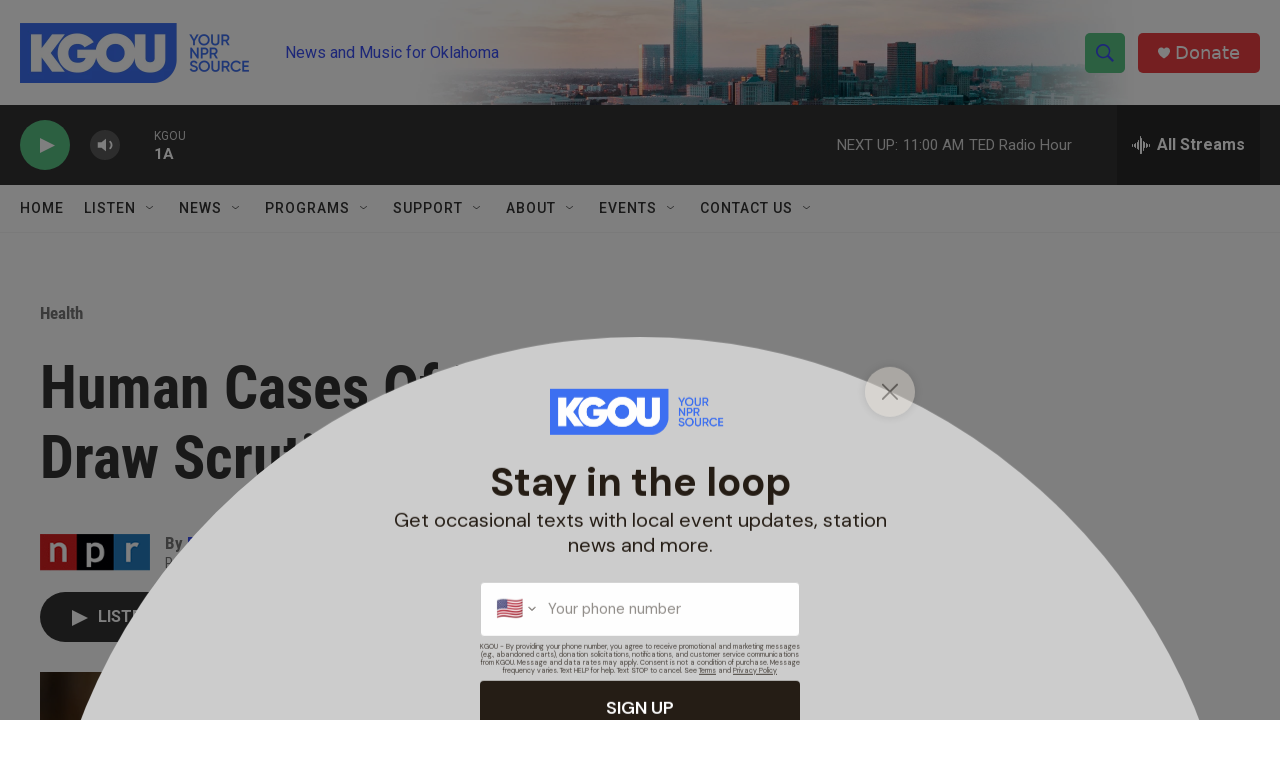

--- FILE ---
content_type: text/html;charset=UTF-8
request_url: https://www.kgou.org/health/2013-04-05/human-cases-of-bird-flu-in-china-draw-scrutiny
body_size: 34577
content:
<!DOCTYPE html>
<html class="ArtP aside" lang="en">
    <head>
    <meta charset="UTF-8">

    

    <style data-cssvarsponyfill="true">
        :root { --siteBgColorInverse: #121212; --primaryTextColorInverse: #ffffff; --secondaryTextColorInverse: #cccccc; --tertiaryTextColorInverse: #cccccc; --headerBgColorInverse: #000000; --headerBorderColorInverse: #858585; --headerTextColorInverse: #ffffff; --secC1_Inverse: #a2a2a2; --secC4_Inverse: #282828; --headerNavBarBgColorInverse: #121212; --headerMenuBgColorInverse: #ffffff; --headerMenuTextColorInverse: #6b2b85; --headerMenuTextColorHoverInverse: #6b2b85; --liveBlogTextColorInverse: #ffffff; --applyButtonColorInverse: #4485D5; --applyButtonTextColorInverse: #4485D5; --siteBgColor: #ffffff; --primaryTextColor: #333333; --secondaryTextColor: #666666; --secC1: #767676; --secC4: #f5f5f5; --secC5: #ffffff; --siteBgColor: #ffffff; --siteInverseBgColor: #000000; --linkColor: #3b4ff2; --linkHoverColor: #3b4ff2; --headerBgColor: #ffffff; --headerBgColorInverse: #000000; --headerBorderColor: #e6e6e6; --headerBorderColorInverse: #858585; --tertiaryTextColor: #1c1c1c; --headerTextColor: #3b4ff2; --buttonTextColor: #ffffff; --headerNavBarBgColor: #ffffff; --headerNavBarTextColor: #333333; --headerMenuBgColor: #ffffff; --headerMenuTextColor: #333333; --headerMenuTextColorHover: #3b4ff2; --liveBlogTextColor: #282829; --applyButtonColor: #194173; --applyButtonTextColor: #2c4273; --primaryColor1: #333333; --primaryColor2: #59c183; --breakingColor: #eb3f43; --secC2: #cccccc; --secC3: #e6e6e6; --secC5: #ffffff; --linkColor: #3b4ff2; --linkHoverColor: #3b4ff2; --donateBGColor: #eb3f43; --headerIconColor: #ffffff; --hatButtonBgColor: #ffffff; --hatButtonBgHoverColor: #411c58; --hatButtonBorderColor: #411c58; --hatButtonBorderHoverColor: #ffffff; --hatButtoniconColor: #d62021; --hatButtonTextColor: #411c58; --hatButtonTextHoverColor: #ffffff; --footerTextColor: #ffffff; --footerTextBgColor: #ffffff; --footerPartnersBgColor: #000000; --listBorderColor: #030202; --gridBorderColor: #e6e6e6; --tagButtonBorderColor: #3b4ff2; --tagButtonTextColor: #3b4ff2; --breakingTextColor: #ffffff; --sectionTextColor: #ffffff; --contentWidth: 1240px; --primaryHeadlineFont: sans-serif; --secHlFont: sans-serif; --bodyFont: sans-serif; --colorWhite: #ffffff; --colorBlack: #000000;} .fonts-loaded { --primaryHeadlineFont: "Roboto Condensed"; --secHlFont: "Roboto Condensed"; --bodyFont: "Roboto"; --liveBlogBodyFont: "Roboto";}
    </style>

    
    <meta property="og:title" content="Human Cases Of Bird Flu In China Draw Scrutiny">

    <meta property="og:url" content="https://www.kgou.org/health/2013-04-05/human-cases-of-bird-flu-in-china-draw-scrutiny">

    <meta property="og:image" content="https://npr.brightspotcdn.com/dims4/default/b221a5b/2147483647/strip/true/crop/3456x1814+0+387/resize/1200x630!/quality/90/?url=https%3A%2F%2Fmedia.npr.org%2Fassets%2Fimg%2F2013%2F04%2F05%2Fbird-china-351332cfe27854dd9a22d090def0c228ffc88f76.jpg">

    
    <meta property="og:image:url" content="https://npr.brightspotcdn.com/dims4/default/b221a5b/2147483647/strip/true/crop/3456x1814+0+387/resize/1200x630!/quality/90/?url=https%3A%2F%2Fmedia.npr.org%2Fassets%2Fimg%2F2013%2F04%2F05%2Fbird-china-351332cfe27854dd9a22d090def0c228ffc88f76.jpg">
    
    <meta property="og:image:width" content="1200">
    <meta property="og:image:height" content="630">
    <meta property="og:image:type" content="image/jpeg">
    
    <meta property="og:image:alt" content="A cockerel walks on a bridge in a residential area of Beijing. The Chinese are beginning to destroy thousands of birds in an effort to stamp out the presumed source of H7N9 infection.">
    

    <meta property="og:description" content="Sixteen cases of a new flu in China have touched off a major effort to determine what kind of threat it might be. Flu experts want to know where the H7N9 virus is coming from and how it gets around.">

    <meta property="og:site_name" content="KGOU - Oklahoma&#x27;s NPR Source">



    <meta property="og:type" content="article">

    <meta property="article:author" content="https://www.kgou.org/people/richard-knox">

    <meta property="article:published_time" content="2013-04-05T22:01:00">

    <meta property="article:modified_time" content="2021-06-18T05:10:01.67">

    <meta property="article:section" content="Health">

    <meta property="article:tag" content="NPR News">
<meta name="disqus.shortname" content="npr-kgou">
<meta name="disqus.url" content="https://www.kgou.org/health/2013-04-05/human-cases-of-bird-flu-in-china-draw-scrutiny">
<meta name="disqus.title" content="Human Cases Of Bird Flu In China Draw Scrutiny">
<meta name="disqus.identifier" content="00000177-d92a-d150-abff-dd2e773f0000">
    
    <meta name="twitter:card" content="summary_large_image"/>
    
    
    
    
    <meta name="twitter:description" content="Sixteen cases of a new flu in China have touched off a major effort to determine what kind of threat it might be. Flu experts want to know where the H7N9 virus is coming from and how it gets around."/>
    
    
    <meta name="twitter:image" content="https://npr.brightspotcdn.com/dims4/default/ff05c5d/2147483647/strip/true/crop/3456x1944+0+322/resize/1200x675!/quality/90/?url=https%3A%2F%2Fmedia.npr.org%2Fassets%2Fimg%2F2013%2F04%2F05%2Fbird-china-351332cfe27854dd9a22d090def0c228ffc88f76.jpg"/>

    
    <meta name="twitter:image:alt" content="A cockerel walks on a bridge in a residential area of Beijing. The Chinese are beginning to destroy thousands of birds in an effort to stamp out the presumed source of H7N9 infection."/>
    
    
    <meta name="twitter:site" content="@kgounews"/>
    
    
    
    <meta name="twitter:title" content="Human Cases Of Bird Flu In China Draw Scrutiny"/>
    

    <meta property="fb:app_id" content="130719443711">


<meta name="robots" content="max-image-preview:large">



    <link data-cssvarsponyfill="true" class="Webpack-css" rel="stylesheet" href="https://npr.brightspotcdn.com/resource/00000177-1bc0-debb-a57f-dfcf4a950000/styleguide/All.min.0db89f2a608a6b13cec2d9fc84f71c45.gz.css">

    

    <style>.FooterNavigation-items-item {
    display: inline-block
}</style>
<style>[class*='-articleBody'] > ul,
[class*='-articleBody'] > ul ul {
    list-style-type: disc;
}</style>


    <meta name="viewport" content="width=device-width, initial-scale=1, viewport-fit=cover"><title>Human Cases Of Bird Flu In China Draw Scrutiny | KGOU - Oklahoma&#x27;s NPR Source</title><meta name="description" content="Sixteen cases of a new flu in China have touched off a major effort to determine what kind of threat it might be. Flu experts want to know where the H7N9 virus is coming from and how it gets around."><link rel="canonical" href="https://www.npr.org/sections/health-shots/2013/04/05/176354263/human-cases-of-bird-flu-in-china-draw-scrutiny?ft=nprml&amp;f=176354263"><meta name="brightspot.contentId" content="00000177-d92a-d150-abff-dd2e773f0000"><link rel="apple-touch-icon"sizes="180x180"href="/apple-touch-icon.png"><link rel="icon"type="image/png"href="/favicon-32x32.png"><link rel="icon"type="image/png"href="/favicon-16x16.png">
    
    
    <meta name="brightspot-dataLayer" content="{
  &quot;author&quot; : &quot;Richard Knox&quot;,
  &quot;bspStoryId&quot; : &quot;00000177-d92a-d150-abff-dd2e773f0000&quot;,
  &quot;category&quot; : &quot;Health&quot;,
  &quot;inlineAudio&quot; : 1,
  &quot;keywords&quot; : &quot;NPR News&quot;,
  &quot;nprCmsSite&quot; : true,
  &quot;nprStoryId&quot; : &quot;176354263&quot;,
  &quot;pageType&quot; : &quot;news-story&quot;,
  &quot;program&quot; : &quot;All Things Considered&quot;,
  &quot;publishedDate&quot; : &quot;2013-04-05T17:01:00Z&quot;,
  &quot;siteName&quot; : &quot;KGOU - Oklahoma&#x27;s NPR Source&quot;,
  &quot;station&quot; : &quot;KGOU&quot;,
  &quot;stationOrgId&quot; : &quot;1177&quot;,
  &quot;storyOrgId&quot; : &quot;s1&quot;,
  &quot;storyTheme&quot; : &quot;news-story&quot;,
  &quot;storyTitle&quot; : &quot;Human Cases Of Bird Flu In China Draw Scrutiny&quot;,
  &quot;timezone&quot; : &quot;America/Chicago&quot;,
  &quot;wordCount&quot; : 0,
  &quot;series&quot; : &quot;&quot;
}">
    <script id="brightspot-dataLayer">
        (function () {
            var dataValue = document.head.querySelector('meta[name="brightspot-dataLayer"]').content;
            if (dataValue) {
                window.brightspotDataLayer = JSON.parse(dataValue);
            }
        })();
    </script>

    

    

    
    <script src="https://npr.brightspotcdn.com/resource/00000177-1bc0-debb-a57f-dfcf4a950000/styleguide/All.min.fd8f7fccc526453c829dde80fc7c2ef5.gz.js" async></script>
    

    <script type="application/ld+json">{"@context":"http://schema.org","@type":"ListenAction","description":"Sixteen cases of a new flu in China have touched off a major effort to determine what kind of threat it might be. Flu experts want to know where the H7N9 virus is coming from and how it gets around.","name":"Human Cases Of Bird Flu In China Draw Scrutiny"}</script><script type="application/ld+json">{"@context":"http://schema.org","@type":"BreadcrumbList","itemListElement":[{"@context":"http://schema.org","@type":"ListItem","item":"https://www.kgou.org/health","name":"Health","position":"1"}]}</script><!-- no longer used, moved disqus script to be loaded by ps-disqus-comment-module.js to avoid errors --><meta name="gtm-dataLayer" content="{
  &quot;gtmAuthor&quot; : &quot;Richard Knox&quot;,
  &quot;gtmBspStoryId&quot; : &quot;00000177-d92a-d150-abff-dd2e773f0000&quot;,
  &quot;gtmCategory&quot; : &quot;Health&quot;,
  &quot;gtmInlineAudio&quot; : 1,
  &quot;gtmKeywords&quot; : &quot;NPR News&quot;,
  &quot;gtmNprCmsSite&quot; : true,
  &quot;gtmNprStoryId&quot; : &quot;176354263&quot;,
  &quot;gtmPageType&quot; : &quot;news-story&quot;,
  &quot;gtmProgram&quot; : &quot;All Things Considered&quot;,
  &quot;gtmPublishedDate&quot; : &quot;2013-04-05T17:01:00Z&quot;,
  &quot;gtmSiteName&quot; : &quot;KGOU - Oklahoma&#x27;s NPR Source&quot;,
  &quot;gtmStation&quot; : &quot;KGOU&quot;,
  &quot;gtmStationOrgId&quot; : &quot;1177&quot;,
  &quot;gtmStoryOrgId&quot; : &quot;s1&quot;,
  &quot;gtmStoryTheme&quot; : &quot;news-story&quot;,
  &quot;gtmStoryTitle&quot; : &quot;Human Cases Of Bird Flu In China Draw Scrutiny&quot;,
  &quot;gtmTimezone&quot; : &quot;America/Chicago&quot;,
  &quot;gtmWordCount&quot; : 0,
  &quot;gtmSeries&quot; : &quot;&quot;
}"><script>

    (function () {
        var dataValue = document.head.querySelector('meta[name="gtm-dataLayer"]').content;
        if (dataValue) {
            window.dataLayer = window.dataLayer || [];
            dataValue = JSON.parse(dataValue);
            dataValue['event'] = 'gtmFirstView';
            window.dataLayer.push(dataValue);
        }
    })();

    (function(w,d,s,l,i){w[l]=w[l]||[];w[l].push({'gtm.start':
            new Date().getTime(),event:'gtm.js'});var f=d.getElementsByTagName(s)[0],
        j=d.createElement(s),dl=l!='dataLayer'?'&l='+l:'';j.async=true;j.src=
        'https://www.googletagmanager.com/gtm.js?id='+i+dl;f.parentNode.insertBefore(j,f);
})(window,document,'script','dataLayer','GTM-N39QFDR');</script><script>

  window.fbAsyncInit = function() {
      FB.init({
          
              appId : '130719443711',
          
          xfbml : true,
          version : 'v2.9'
      });
  };

  (function(d, s, id){
     var js, fjs = d.getElementsByTagName(s)[0];
     if (d.getElementById(id)) {return;}
     js = d.createElement(s); js.id = id;
     js.src = "//connect.facebook.net/en_US/sdk.js";
     fjs.parentNode.insertBefore(js, fjs);
   }(document, 'script', 'facebook-jssdk'));
</script>
<script type="application/ld+json">{"@context":"http://schema.org","@type":"NewsArticle","author":[{"@context":"http://schema.org","@type":"Person","name":"Richard Knox","url":"https://www.kgou.org/people/richard-knox"}],"dateModified":"2021-06-18T01:10:01Z","datePublished":"2013-04-05T18:01:00Z","headline":"Human Cases Of Bird Flu In China Draw Scrutiny","image":{"@context":"http://schema.org","@type":"ImageObject","url":"https://media.npr.org/assets/img/2013/04/05/bird-china-351332cfe27854dd9a22d090def0c228ffc88f76.jpg"},"mainEntityOfPage":{"@type":"NewsArticle","@id":"https://www.kgou.org/health/2013-04-05/human-cases-of-bird-flu-in-china-draw-scrutiny"},"publisher":{"@type":"Organization","name":"KGOU","logo":{"@context":"http://schema.org","@type":"ImageObject","height":"60","url":"https://npr.brightspotcdn.com/dims4/default/d8945f0/2147483647/resize/x60/quality/90/?url=http%3A%2F%2Fnpr-brightspot.s3.amazonaws.com%2Fc4%2F76%2Fb9a5099240c4a94b36fc7b660deb%2Flogo-tagline-crop-bg.png","width":"238"}}}</script><script async="async" src="https://securepubads.g.doubleclick.net/tag/js/gpt.js"></script>
<script type="text/javascript">
    // Google tag setup
    var googletag = googletag || {};
    googletag.cmd = googletag.cmd || [];

    googletag.cmd.push(function () {
        // @see https://developers.google.com/publisher-tag/reference#googletag.PubAdsService_enableLazyLoad
        googletag.pubads().enableLazyLoad({
            fetchMarginPercent: 100, // fetch and render ads within this % of viewport
            renderMarginPercent: 100,
            mobileScaling: 1  // Same on mobile.
        });

        googletag.pubads().enableSingleRequest()
        googletag.pubads().enableAsyncRendering()
        googletag.pubads().collapseEmptyDivs()
        googletag.pubads().disableInitialLoad()
        googletag.enableServices()
    })
</script>
<script>window.addEventListener('DOMContentLoaded', (event) => {
    window.nulldurationobserver = new MutationObserver(function (mutations) {
        document.querySelectorAll('.StreamPill-duration').forEach(pill => { 
      if (pill.innerText == "LISTENNULL") {
         pill.innerText = "LISTEN"
      } 
    });
      });

      window.nulldurationobserver.observe(document.body, {
        childList: true,
        subtree: true
      });
});
</script>
<script><script id="mcjs">!function(c,h,i,m,p){m=c.createElement(h),p=c.getElementsByTagName(h)[0],m.async=1,m.src=i,p.parentNode.insertBefore(m,p)}(document,"script","https://chimpstatic.com/mcjs-connected/js/users/b8043c172850b350b65de680d/4316879647d21ca8c1262e6c6.js");</script></script>


    <script>
        var head = document.getElementsByTagName('head')
        head = head[0]
        var link = document.createElement('link');
        link.setAttribute('href', 'https://fonts.googleapis.com/css?family=Roboto Condensed|Roboto|Roboto:400,500,700&display=swap');
        var relList = link.relList;

        if (relList && relList.supports('preload')) {
            link.setAttribute('as', 'style');
            link.setAttribute('rel', 'preload');
            link.setAttribute('onload', 'this.rel="stylesheet"');
            link.setAttribute('crossorigin', 'anonymous');
        } else {
            link.setAttribute('rel', 'stylesheet');
        }

        head.appendChild(link);
    </script>
</head>


    <body class="Page-body" data-content-width="1240px">
    <noscript>
    <iframe src="https://www.googletagmanager.com/ns.html?id=GTM-N39QFDR" height="0" width="0" style="display:none;visibility:hidden"></iframe>
</noscript>
        

    <!-- Putting icons here, so we don't have to include in a bunch of -body hbs's -->
<svg xmlns="http://www.w3.org/2000/svg" style="display:none" id="iconsMap1" class="iconsMap">
    <symbol id="play-icon" viewBox="0 0 115 115">
        <polygon points="0,0 115,57.5 0,115" fill="currentColor" />
    </symbol>
    <symbol id="grid" viewBox="0 0 32 32">
            <g>
                <path d="M6.4,5.7 C6.4,6.166669 6.166669,6.4 5.7,6.4 L0.7,6.4 C0.233331,6.4 0,6.166669 0,5.7 L0,0.7 C0,0.233331 0.233331,0 0.7,0 L5.7,0 C6.166669,0 6.4,0.233331 6.4,0.7 L6.4,5.7 Z M19.2,5.7 C19.2,6.166669 18.966669,6.4 18.5,6.4 L13.5,6.4 C13.033331,6.4 12.8,6.166669 12.8,5.7 L12.8,0.7 C12.8,0.233331 13.033331,0 13.5,0 L18.5,0 C18.966669,0 19.2,0.233331 19.2,0.7 L19.2,5.7 Z M32,5.7 C32,6.166669 31.766669,6.4 31.3,6.4 L26.3,6.4 C25.833331,6.4 25.6,6.166669 25.6,5.7 L25.6,0.7 C25.6,0.233331 25.833331,0 26.3,0 L31.3,0 C31.766669,0 32,0.233331 32,0.7 L32,5.7 Z M6.4,18.5 C6.4,18.966669 6.166669,19.2 5.7,19.2 L0.7,19.2 C0.233331,19.2 0,18.966669 0,18.5 L0,13.5 C0,13.033331 0.233331,12.8 0.7,12.8 L5.7,12.8 C6.166669,12.8 6.4,13.033331 6.4,13.5 L6.4,18.5 Z M19.2,18.5 C19.2,18.966669 18.966669,19.2 18.5,19.2 L13.5,19.2 C13.033331,19.2 12.8,18.966669 12.8,18.5 L12.8,13.5 C12.8,13.033331 13.033331,12.8 13.5,12.8 L18.5,12.8 C18.966669,12.8 19.2,13.033331 19.2,13.5 L19.2,18.5 Z M32,18.5 C32,18.966669 31.766669,19.2 31.3,19.2 L26.3,19.2 C25.833331,19.2 25.6,18.966669 25.6,18.5 L25.6,13.5 C25.6,13.033331 25.833331,12.8 26.3,12.8 L31.3,12.8 C31.766669,12.8 32,13.033331 32,13.5 L32,18.5 Z M6.4,31.3 C6.4,31.766669 6.166669,32 5.7,32 L0.7,32 C0.233331,32 0,31.766669 0,31.3 L0,26.3 C0,25.833331 0.233331,25.6 0.7,25.6 L5.7,25.6 C6.166669,25.6 6.4,25.833331 6.4,26.3 L6.4,31.3 Z M19.2,31.3 C19.2,31.766669 18.966669,32 18.5,32 L13.5,32 C13.033331,32 12.8,31.766669 12.8,31.3 L12.8,26.3 C12.8,25.833331 13.033331,25.6 13.5,25.6 L18.5,25.6 C18.966669,25.6 19.2,25.833331 19.2,26.3 L19.2,31.3 Z M32,31.3 C32,31.766669 31.766669,32 31.3,32 L26.3,32 C25.833331,32 25.6,31.766669 25.6,31.3 L25.6,26.3 C25.6,25.833331 25.833331,25.6 26.3,25.6 L31.3,25.6 C31.766669,25.6 32,25.833331 32,26.3 L32,31.3 Z" id=""></path>
            </g>
    </symbol>
    <symbol id="radio-stream" width="18" height="19" viewBox="0 0 18 19">
        <g fill="currentColor" fill-rule="nonzero">
            <path d="M.5 8c-.276 0-.5.253-.5.565v1.87c0 .312.224.565.5.565s.5-.253.5-.565v-1.87C1 8.253.776 8 .5 8zM2.5 8c-.276 0-.5.253-.5.565v1.87c0 .312.224.565.5.565s.5-.253.5-.565v-1.87C3 8.253 2.776 8 2.5 8zM3.5 7c-.276 0-.5.276-.5.617v3.766c0 .34.224.617.5.617s.5-.276.5-.617V7.617C4 7.277 3.776 7 3.5 7zM5.5 6c-.276 0-.5.275-.5.613v5.774c0 .338.224.613.5.613s.5-.275.5-.613V6.613C6 6.275 5.776 6 5.5 6zM6.5 4c-.276 0-.5.26-.5.58v8.84c0 .32.224.58.5.58s.5-.26.5-.58V4.58C7 4.26 6.776 4 6.5 4zM8.5 0c-.276 0-.5.273-.5.61v17.78c0 .337.224.61.5.61s.5-.273.5-.61V.61C9 .273 8.776 0 8.5 0zM9.5 2c-.276 0-.5.274-.5.612v14.776c0 .338.224.612.5.612s.5-.274.5-.612V2.612C10 2.274 9.776 2 9.5 2zM11.5 5c-.276 0-.5.276-.5.616v8.768c0 .34.224.616.5.616s.5-.276.5-.616V5.616c0-.34-.224-.616-.5-.616zM12.5 6c-.276 0-.5.262-.5.584v4.832c0 .322.224.584.5.584s.5-.262.5-.584V6.584c0-.322-.224-.584-.5-.584zM14.5 7c-.276 0-.5.29-.5.647v3.706c0 .357.224.647.5.647s.5-.29.5-.647V7.647C15 7.29 14.776 7 14.5 7zM15.5 8c-.276 0-.5.253-.5.565v1.87c0 .312.224.565.5.565s.5-.253.5-.565v-1.87c0-.312-.224-.565-.5-.565zM17.5 8c-.276 0-.5.253-.5.565v1.87c0 .312.224.565.5.565s.5-.253.5-.565v-1.87c0-.312-.224-.565-.5-.565z"/>
        </g>
    </symbol>
    <symbol id="icon-magnify" viewBox="0 0 31 31">
        <g>
            <path fill-rule="evenodd" d="M22.604 18.89l-.323.566 8.719 8.8L28.255 31l-8.719-8.8-.565.404c-2.152 1.346-4.386 2.018-6.7 2.018-3.39 0-6.284-1.21-8.679-3.632C1.197 18.568 0 15.66 0 12.27c0-3.39 1.197-6.283 3.592-8.678C5.987 1.197 8.88 0 12.271 0c3.39 0 6.283 1.197 8.678 3.592 2.395 2.395 3.593 5.288 3.593 8.679 0 2.368-.646 4.574-1.938 6.62zM19.162 5.77C17.322 3.925 15.089 3 12.46 3c-2.628 0-4.862.924-6.702 2.77C3.92 7.619 3 9.862 3 12.5c0 2.639.92 4.882 2.76 6.73C7.598 21.075 9.832 22 12.46 22c2.629 0 4.862-.924 6.702-2.77C21.054 17.33 22 15.085 22 12.5c0-2.586-.946-4.83-2.838-6.73z"/>
        </g>
    </symbol>
    <symbol id="burger-menu" viewBox="0 0 14 10">
        <g>
            <path fill-rule="evenodd" d="M0 5.5v-1h14v1H0zM0 1V0h14v1H0zm0 9V9h14v1H0z"></path>
        </g>
    </symbol>
    <symbol id="close-x" viewBox="0 0 14 14">
        <g>
            <path fill-rule="nonzero" d="M6.336 7L0 .664.664 0 7 6.336 13.336 0 14 .664 7.664 7 14 13.336l-.664.664L7 7.664.664 14 0 13.336 6.336 7z"></path>
        </g>
    </symbol>
    <symbol id="share-more-arrow" viewBox="0 0 512 512" style="enable-background:new 0 0 512 512;">
        <g>
            <g>
                <path d="M512,241.7L273.643,3.343v156.152c-71.41,3.744-138.015,33.337-188.958,84.28C30.075,298.384,0,370.991,0,448.222v60.436
                    l29.069-52.985c45.354-82.671,132.173-134.027,226.573-134.027c5.986,0,12.004,0.212,18.001,0.632v157.779L512,241.7z
                    M255.642,290.666c-84.543,0-163.661,36.792-217.939,98.885c26.634-114.177,129.256-199.483,251.429-199.483h15.489V78.131
                    l163.568,163.568L304.621,405.267V294.531l-13.585-1.683C279.347,291.401,267.439,290.666,255.642,290.666z"></path>
            </g>
        </g>
    </symbol>
    <symbol id="chevron" viewBox="0 0 100 100">
        <g>
            <path d="M22.4566257,37.2056786 L-21.4456527,71.9511488 C-22.9248661,72.9681457 -24.9073712,72.5311671 -25.8758148,70.9765924 L-26.9788683,69.2027424 C-27.9450684,67.6481676 -27.5292733,65.5646602 -26.0500598,64.5484493 L20.154796,28.2208967 C21.5532435,27.2597011 23.3600078,27.2597011 24.759951,28.2208967 L71.0500598,64.4659264 C72.5292733,65.4829232 72.9450684,67.5672166 71.9788683,69.1217913 L70.8750669,70.8956413 C69.9073712,72.4502161 67.9241183,72.8848368 66.4449048,71.8694118 L22.4566257,37.2056786 Z" id="Transparent-Chevron" transform="translate(22.500000, 50.000000) rotate(90.000000) translate(-22.500000, -50.000000) "></path>
        </g>
    </symbol>
</svg>

<svg xmlns="http://www.w3.org/2000/svg" style="display:none" id="iconsMap2" class="iconsMap">
    <symbol id="mono-icon-facebook" viewBox="0 0 10 19">
        <path fill-rule="evenodd" d="M2.707 18.25V10.2H0V7h2.707V4.469c0-1.336.375-2.373 1.125-3.112C4.582.62 5.578.25 6.82.25c1.008 0 1.828.047 2.461.14v2.848H7.594c-.633 0-1.067.14-1.301.422-.188.235-.281.61-.281 1.125V7H9l-.422 3.2H6.012v8.05H2.707z"></path>
    </symbol>
    <symbol id="mono-icon-instagram" viewBox="0 0 17 17">
        <g>
            <path fill-rule="evenodd" d="M8.281 4.207c.727 0 1.4.182 2.022.545a4.055 4.055 0 0 1 1.476 1.477c.364.62.545 1.294.545 2.021 0 .727-.181 1.4-.545 2.021a4.055 4.055 0 0 1-1.476 1.477 3.934 3.934 0 0 1-2.022.545c-.726 0-1.4-.182-2.021-.545a4.055 4.055 0 0 1-1.477-1.477 3.934 3.934 0 0 1-.545-2.021c0-.727.182-1.4.545-2.021A4.055 4.055 0 0 1 6.26 4.752a3.934 3.934 0 0 1 2.021-.545zm0 6.68a2.54 2.54 0 0 0 1.864-.774 2.54 2.54 0 0 0 .773-1.863 2.54 2.54 0 0 0-.773-1.863 2.54 2.54 0 0 0-1.864-.774 2.54 2.54 0 0 0-1.863.774 2.54 2.54 0 0 0-.773 1.863c0 .727.257 1.348.773 1.863a2.54 2.54 0 0 0 1.863.774zM13.45 4.03c-.023.258-.123.48-.299.668a.856.856 0 0 1-.65.281.913.913 0 0 1-.668-.28.913.913 0 0 1-.281-.669c0-.258.094-.48.281-.668a.913.913 0 0 1 .668-.28c.258 0 .48.093.668.28.187.188.281.41.281.668zm2.672.95c.023.656.035 1.746.035 3.269 0 1.523-.017 2.62-.053 3.287-.035.668-.134 1.248-.298 1.74a4.098 4.098 0 0 1-.967 1.53 4.098 4.098 0 0 1-1.53.966c-.492.164-1.072.264-1.74.3-.668.034-1.763.052-3.287.052-1.523 0-2.619-.018-3.287-.053-.668-.035-1.248-.146-1.74-.334a3.747 3.747 0 0 1-1.53-.931 4.098 4.098 0 0 1-.966-1.53c-.164-.492-.264-1.072-.299-1.74C.424 10.87.406 9.773.406 8.25S.424 5.63.46 4.963c.035-.668.135-1.248.299-1.74.21-.586.533-1.096.967-1.53A4.098 4.098 0 0 1 3.254.727c.492-.164 1.072-.264 1.74-.3C5.662.394 6.758.376 8.281.376c1.524 0 2.62.018 3.287.053.668.035 1.248.135 1.74.299a4.098 4.098 0 0 1 2.496 2.496c.165.492.27 1.078.317 1.757zm-1.687 7.91c.14-.399.234-1.032.28-1.899.024-.515.036-1.242.036-2.18V7.689c0-.961-.012-1.688-.035-2.18-.047-.89-.14-1.524-.281-1.899a2.537 2.537 0 0 0-1.512-1.511c-.375-.14-1.008-.235-1.899-.282a51.292 51.292 0 0 0-2.18-.035H7.72c-.938 0-1.664.012-2.18.035-.867.047-1.5.141-1.898.282a2.537 2.537 0 0 0-1.512 1.511c-.14.375-.234 1.008-.281 1.899a51.292 51.292 0 0 0-.036 2.18v1.125c0 .937.012 1.664.036 2.18.047.866.14 1.5.28 1.898.306.726.81 1.23 1.513 1.511.398.141 1.03.235 1.898.282.516.023 1.242.035 2.18.035h1.125c.96 0 1.687-.012 2.18-.035.89-.047 1.523-.141 1.898-.282.726-.304 1.23-.808 1.512-1.511z"></path>
        </g>
    </symbol>
    <symbol id="mono-icon-email" viewBox="0 0 512 512">
        <g>
            <path d="M67,148.7c11,5.8,163.8,89.1,169.5,92.1c5.7,3,11.5,4.4,20.5,4.4c9,0,14.8-1.4,20.5-4.4c5.7-3,158.5-86.3,169.5-92.1
                c4.1-2.1,11-5.9,12.5-10.2c2.6-7.6-0.2-10.5-11.3-10.5H257H65.8c-11.1,0-13.9,3-11.3,10.5C56,142.9,62.9,146.6,67,148.7z"></path>
            <path d="M455.7,153.2c-8.2,4.2-81.8,56.6-130.5,88.1l82.2,92.5c2,2,2.9,4.4,1.8,5.6c-1.2,1.1-3.8,0.5-5.9-1.4l-98.6-83.2
                c-14.9,9.6-25.4,16.2-27.2,17.2c-7.7,3.9-13.1,4.4-20.5,4.4c-7.4,0-12.8-0.5-20.5-4.4c-1.9-1-12.3-7.6-27.2-17.2l-98.6,83.2
                c-2,2-4.7,2.6-5.9,1.4c-1.2-1.1-0.3-3.6,1.7-5.6l82.1-92.5c-48.7-31.5-123.1-83.9-131.3-88.1c-8.8-4.5-9.3,0.8-9.3,4.9
                c0,4.1,0,205,0,205c0,9.3,13.7,20.9,23.5,20.9H257h185.5c9.8,0,21.5-11.7,21.5-20.9c0,0,0-201,0-205
                C464,153.9,464.6,148.7,455.7,153.2z"></path>
        </g>
    </symbol>
    <symbol id="default-image" width="24" height="24" viewBox="0 0 24 24" fill="none" stroke="currentColor" stroke-width="2" stroke-linecap="round" stroke-linejoin="round" class="feather feather-image">
        <rect x="3" y="3" width="18" height="18" rx="2" ry="2"></rect>
        <circle cx="8.5" cy="8.5" r="1.5"></circle>
        <polyline points="21 15 16 10 5 21"></polyline>
    </symbol>
    <symbol id="icon-email" width="18px" viewBox="0 0 20 14">
        <g id="Symbols" stroke="none" stroke-width="1" fill="none" fill-rule="evenodd" stroke-linecap="round" stroke-linejoin="round">
            <g id="social-button-bar" transform="translate(-125.000000, -8.000000)" stroke="#000000">
                <g id="Group-2" transform="translate(120.000000, 0.000000)">
                    <g id="envelope" transform="translate(6.000000, 9.000000)">
                        <path d="M17.5909091,10.6363636 C17.5909091,11.3138182 17.0410909,11.8636364 16.3636364,11.8636364 L1.63636364,11.8636364 C0.958909091,11.8636364 0.409090909,11.3138182 0.409090909,10.6363636 L0.409090909,1.63636364 C0.409090909,0.958090909 0.958909091,0.409090909 1.63636364,0.409090909 L16.3636364,0.409090909 C17.0410909,0.409090909 17.5909091,0.958090909 17.5909091,1.63636364 L17.5909091,10.6363636 L17.5909091,10.6363636 Z" id="Stroke-406"></path>
                        <polyline id="Stroke-407" points="17.1818182 0.818181818 9 7.36363636 0.818181818 0.818181818"></polyline>
                    </g>
                </g>
            </g>
        </g>
    </symbol>
    <symbol id="mono-icon-print" viewBox="0 0 12 12">
        <g fill-rule="evenodd">
            <path fill-rule="nonzero" d="M9 10V7H3v3H1a1 1 0 0 1-1-1V4a1 1 0 0 1 1-1h10a1 1 0 0 1 1 1v3.132A2.868 2.868 0 0 1 9.132 10H9zm.5-4.5a1 1 0 1 0 0-2 1 1 0 0 0 0 2zM3 0h6v2H3z"></path>
            <path d="M4 8h4v4H4z"></path>
        </g>
    </symbol>
    <symbol id="mono-icon-copylink" viewBox="0 0 12 12">
        <g fill-rule="evenodd">
            <path d="M10.199 2.378c.222.205.4.548.465.897.062.332.016.614-.132.774L8.627 6.106c-.187.203-.512.232-.75-.014a.498.498 0 0 0-.706.028.499.499 0 0 0 .026.706 1.509 1.509 0 0 0 2.165-.04l1.903-2.06c.37-.398.506-.98.382-1.636-.105-.557-.392-1.097-.77-1.445L9.968.8C9.591.452 9.03.208 8.467.145 7.803.072 7.233.252 6.864.653L4.958 2.709a1.509 1.509 0 0 0 .126 2.161.5.5 0 1 0 .68-.734c-.264-.218-.26-.545-.071-.747L7.597 1.33c.147-.16.425-.228.76-.19.353.038.71.188.931.394l.91.843.001.001zM1.8 9.623c-.222-.205-.4-.549-.465-.897-.062-.332-.016-.614.132-.774l1.905-2.057c.187-.203.512-.232.75.014a.498.498 0 0 0 .706-.028.499.499 0 0 0-.026-.706 1.508 1.508 0 0 0-2.165.04L.734 7.275c-.37.399-.506.98-.382 1.637.105.557.392 1.097.77 1.445l.91.843c.376.35.937.594 1.5.656.664.073 1.234-.106 1.603-.507L7.04 9.291a1.508 1.508 0 0 0-.126-2.16.5.5 0 0 0-.68.734c.264.218.26.545.071.747l-1.904 2.057c-.147.16-.425.228-.76.191-.353-.038-.71-.188-.931-.394l-.91-.843z"></path>
            <path d="M8.208 3.614a.5.5 0 0 0-.707.028L3.764 7.677a.5.5 0 0 0 .734.68L8.235 4.32a.5.5 0 0 0-.027-.707"></path>
        </g>
    </symbol>
    <symbol id="mono-icon-linkedin" viewBox="0 0 16 17">
        <g fill-rule="evenodd">
            <path d="M3.734 16.125H.464V5.613h3.27zM2.117 4.172c-.515 0-.96-.188-1.336-.563A1.825 1.825 0 0 1 .22 2.273c0-.515.187-.96.562-1.335.375-.375.82-.563 1.336-.563.516 0 .961.188 1.336.563.375.375.563.82.563 1.335 0 .516-.188.961-.563 1.336-.375.375-.82.563-1.336.563zM15.969 16.125h-3.27v-5.133c0-.844-.07-1.453-.21-1.828-.259-.633-.762-.95-1.512-.95s-1.278.282-1.582.845c-.235.421-.352 1.043-.352 1.863v5.203H5.809V5.613h3.128v1.442h.036c.234-.469.609-.856 1.125-1.16.562-.375 1.218-.563 1.968-.563 1.524 0 2.59.48 3.2 1.441.468.774.703 1.97.703 3.586v5.766z"></path>
        </g>
    </symbol>
    <symbol id="mono-icon-pinterest" viewBox="0 0 512 512">
        <g>
            <path d="M256,32C132.3,32,32,132.3,32,256c0,91.7,55.2,170.5,134.1,205.2c-0.6-15.6-0.1-34.4,3.9-51.4
                c4.3-18.2,28.8-122.1,28.8-122.1s-7.2-14.3-7.2-35.4c0-33.2,19.2-58,43.2-58c20.4,0,30.2,15.3,30.2,33.6
                c0,20.5-13.1,51.1-19.8,79.5c-5.6,23.8,11.9,43.1,35.4,43.1c42.4,0,71-54.5,71-119.1c0-49.1-33.1-85.8-93.2-85.8
                c-67.9,0-110.3,50.7-110.3,107.3c0,19.5,5.8,33.3,14.8,43.9c4.1,4.9,4.7,6.9,3.2,12.5c-1.1,4.1-3.5,14-4.6,18
                c-1.5,5.7-6.1,7.7-11.2,5.6c-31.3-12.8-45.9-47-45.9-85.6c0-63.6,53.7-139.9,160.1-139.9c85.5,0,141.8,61.9,141.8,128.3
                c0,87.9-48.9,153.5-120.9,153.5c-24.2,0-46.9-13.1-54.7-27.9c0,0-13,51.6-15.8,61.6c-4.7,17.3-14,34.5-22.5,48
                c20.1,5.9,41.4,9.2,63.5,9.2c123.7,0,224-100.3,224-224C480,132.3,379.7,32,256,32z"></path>
        </g>
    </symbol>
    <symbol id="mono-icon-tumblr" viewBox="0 0 512 512">
        <g>
            <path d="M321.2,396.3c-11.8,0-22.4-2.8-31.5-8.3c-6.9-4.1-11.5-9.6-14-16.4c-2.6-6.9-3.6-22.3-3.6-46.4V224h96v-64h-96V48h-61.9
                c-2.7,21.5-7.5,44.7-14.5,58.6c-7,13.9-14,25.8-25.6,35.7c-11.6,9.9-25.6,17.9-41.9,23.3V224h48v140.4c0,19,2,33.5,5.9,43.5
                c4,10,11.1,19.5,21.4,28.4c10.3,8.9,22.8,15.7,37.3,20.5c14.6,4.8,31.4,7.2,50.4,7.2c16.7,0,30.3-1.7,44.7-5.1
                c14.4-3.4,30.5-9.3,48.2-17.6v-65.6C363.2,389.4,342.3,396.3,321.2,396.3z"></path>
        </g>
    </symbol>
    <symbol id="mono-icon-twitter" viewBox="0 0 1200 1227">
        <g>
            <path d="M714.163 519.284L1160.89 0H1055.03L667.137 450.887L357.328 0H0L468.492 681.821L0 1226.37H105.866L515.491
            750.218L842.672 1226.37H1200L714.137 519.284H714.163ZM569.165 687.828L521.697 619.934L144.011 79.6944H306.615L611.412
            515.685L658.88 583.579L1055.08 1150.3H892.476L569.165 687.854V687.828Z" fill="white"></path>
        </g>
    </symbol>
    <symbol id="mono-icon-youtube" viewBox="0 0 512 512">
        <g>
            <path fill-rule="evenodd" d="M508.6,148.8c0-45-33.1-81.2-74-81.2C379.2,65,322.7,64,265,64c-3,0-6,0-9,0s-6,0-9,0c-57.6,0-114.2,1-169.6,3.6
                c-40.8,0-73.9,36.4-73.9,81.4C1,184.6-0.1,220.2,0,255.8C-0.1,291.4,1,327,3.4,362.7c0,45,33.1,81.5,73.9,81.5
                c58.2,2.7,117.9,3.9,178.6,3.8c60.8,0.2,120.3-1,178.6-3.8c40.9,0,74-36.5,74-81.5c2.4-35.7,3.5-71.3,3.4-107
                C512.1,220.1,511,184.5,508.6,148.8z M207,353.9V157.4l145,98.2L207,353.9z"></path>
        </g>
    </symbol>
    <symbol id="mono-icon-flipboard" viewBox="0 0 500 500">
        <g>
            <path d="M0,0V500H500V0ZM400,200H300V300H200V400H100V100H400Z"></path>
        </g>
    </symbol>
    <symbol id="mono-icon-bluesky" viewBox="0 0 568 501">
        <g>
            <path d="M123.121 33.6637C188.241 82.5526 258.281 181.681 284 234.873C309.719 181.681 379.759 82.5526 444.879
            33.6637C491.866 -1.61183 568 -28.9064 568 57.9464C568 75.2916 558.055 203.659 552.222 224.501C531.947 296.954
            458.067 315.434 392.347 304.249C507.222 323.8 536.444 388.56 473.333 453.32C353.473 576.312 301.061 422.461
            287.631 383.039C285.169 375.812 284.017 372.431 284 375.306C283.983 372.431 282.831 375.812 280.369 383.039C266.939
            422.461 214.527 576.312 94.6667 453.32C31.5556 388.56 60.7778 323.8 175.653 304.249C109.933 315.434 36.0535
            296.954 15.7778 224.501C9.94525 203.659 0 75.2916 0 57.9464C0 -28.9064 76.1345 -1.61183 123.121 33.6637Z"
            fill="white">
            </path>
        </g>
    </symbol>
    <symbol id="mono-icon-threads" viewBox="0 0 192 192">
        <g>
            <path d="M141.537 88.9883C140.71 88.5919 139.87 88.2104 139.019 87.8451C137.537 60.5382 122.616 44.905 97.5619 44.745C97.4484 44.7443 97.3355 44.7443 97.222 44.7443C82.2364 44.7443 69.7731 51.1409 62.102 62.7807L75.881 72.2328C81.6116 63.5383 90.6052 61.6848 97.2286 61.6848C97.3051 61.6848 97.3819 61.6848 97.4576 61.6855C105.707 61.7381 111.932 64.1366 115.961 68.814C118.893 72.2193 120.854 76.925 121.825 82.8638C114.511 81.6207 106.601 81.2385 98.145 81.7233C74.3247 83.0954 59.0111 96.9879 60.0396 116.292C60.5615 126.084 65.4397 134.508 73.775 140.011C80.8224 144.663 89.899 146.938 99.3323 146.423C111.79 145.74 121.563 140.987 128.381 132.296C133.559 125.696 136.834 117.143 138.28 106.366C144.217 109.949 148.617 114.664 151.047 120.332C155.179 129.967 155.42 145.8 142.501 158.708C131.182 170.016 117.576 174.908 97.0135 175.059C74.2042 174.89 56.9538 167.575 45.7381 153.317C35.2355 139.966 29.8077 120.682 29.6052 96C29.8077 71.3178 35.2355 52.0336 45.7381 38.6827C56.9538 24.4249 74.2039 17.11 97.0132 16.9405C119.988 17.1113 137.539 24.4614 149.184 38.788C154.894 45.8136 159.199 54.6488 162.037 64.9503L178.184 60.6422C174.744 47.9622 169.331 37.0357 161.965 27.974C147.036 9.60668 125.202 0.195148 97.0695 0H96.9569C68.8816 0.19447 47.2921 9.6418 32.7883 28.0793C19.8819 44.4864 13.2244 67.3157 13.0007 95.9325L13 96L13.0007 96.0675C13.2244 124.684 19.8819 147.514 32.7883 163.921C47.2921 182.358 68.8816 191.806 96.9569 192H97.0695C122.03 191.827 139.624 185.292 154.118 170.811C173.081 151.866 172.51 128.119 166.26 113.541C161.776 103.087 153.227 94.5962 141.537 88.9883ZM98.4405 129.507C88.0005 130.095 77.1544 125.409 76.6196 115.372C76.2232 107.93 81.9158 99.626 99.0812 98.6368C101.047 98.5234 102.976 98.468 104.871 98.468C111.106 98.468 116.939 99.0737 122.242 100.233C120.264 124.935 108.662 128.946 98.4405 129.507Z" fill="white"></path>
        </g>
    </symbol>
 </svg>

<svg xmlns="http://www.w3.org/2000/svg" style="display:none" id="iconsMap3" class="iconsMap">
    <symbol id="volume-mute" x="0px" y="0px" viewBox="0 0 24 24" style="enable-background:new 0 0 24 24;">
        <polygon fill="currentColor" points="11,5 6,9 2,9 2,15 6,15 11,19 "/>
        <line style="fill:none;stroke:currentColor;stroke-width:2;stroke-linecap:round;stroke-linejoin:round;" x1="23" y1="9" x2="17" y2="15"/>
        <line style="fill:none;stroke:currentColor;stroke-width:2;stroke-linecap:round;stroke-linejoin:round;" x1="17" y1="9" x2="23" y2="15"/>
    </symbol>
    <symbol id="volume-low" x="0px" y="0px" viewBox="0 0 24 24" style="enable-background:new 0 0 24 24;" xml:space="preserve">
        <polygon fill="currentColor" points="11,5 6,9 2,9 2,15 6,15 11,19 "/>
    </symbol>
    <symbol id="volume-mid" x="0px" y="0px" viewBox="0 0 24 24" style="enable-background:new 0 0 24 24;">
        <polygon fill="currentColor" points="11,5 6,9 2,9 2,15 6,15 11,19 "/>
        <path style="fill:none;stroke:currentColor;stroke-width:2;stroke-linecap:round;stroke-linejoin:round;" d="M15.5,8.5c2,2,2,5.1,0,7.1"/>
    </symbol>
    <symbol id="volume-high" x="0px" y="0px" viewBox="0 0 24 24" style="enable-background:new 0 0 24 24;">
        <polygon fill="currentColor" points="11,5 6,9 2,9 2,15 6,15 11,19 "/>
        <path style="fill:none;stroke:currentColor;stroke-width:2;stroke-linecap:round;stroke-linejoin:round;" d="M19.1,4.9c3.9,3.9,3.9,10.2,0,14.1 M15.5,8.5c2,2,2,5.1,0,7.1"/>
    </symbol>
    <symbol id="pause-icon" viewBox="0 0 12 16">
        <rect x="0" y="0" width="4" height="16" fill="currentColor"></rect>
        <rect x="8" y="0" width="4" height="16" fill="currentColor"></rect>
    </symbol>
    <symbol id="heart" viewBox="0 0 24 24">
        <g>
            <path d="M12 4.435c-1.989-5.399-12-4.597-12 3.568 0 4.068 3.06 9.481 12 14.997 8.94-5.516 12-10.929 12-14.997 0-8.118-10-8.999-12-3.568z"/>
        </g>
    </symbol>
    <symbol id="icon-location" width="24" height="24" viewBox="0 0 24 24" fill="currentColor" stroke="currentColor" stroke-width="2" stroke-linecap="round" stroke-linejoin="round" class="feather feather-map-pin">
        <path d="M21 10c0 7-9 13-9 13s-9-6-9-13a9 9 0 0 1 18 0z" fill="currentColor" fill-opacity="1"></path>
        <circle cx="12" cy="10" r="5" fill="#ffffff"></circle>
    </symbol>
    <symbol id="icon-ticket" width="23px" height="15px" viewBox="0 0 23 15">
        <g stroke="none" stroke-width="1" fill="none" fill-rule="evenodd">
            <g transform="translate(-625.000000, -1024.000000)">
                <g transform="translate(625.000000, 1024.000000)">
                    <path d="M0,12.057377 L0,3.94262296 C0.322189879,4.12588308 0.696256938,4.23076923 1.0952381,4.23076923 C2.30500469,4.23076923 3.28571429,3.26645946 3.28571429,2.07692308 C3.28571429,1.68461385 3.17904435,1.31680209 2.99266757,1 L20.0073324,1 C19.8209556,1.31680209 19.7142857,1.68461385 19.7142857,2.07692308 C19.7142857,3.26645946 20.6949953,4.23076923 21.9047619,4.23076923 C22.3037431,4.23076923 22.6778101,4.12588308 23,3.94262296 L23,12.057377 C22.6778101,11.8741169 22.3037431,11.7692308 21.9047619,11.7692308 C20.6949953,11.7692308 19.7142857,12.7335405 19.7142857,13.9230769 C19.7142857,14.3153862 19.8209556,14.6831979 20.0073324,15 L2.99266757,15 C3.17904435,14.6831979 3.28571429,14.3153862 3.28571429,13.9230769 C3.28571429,12.7335405 2.30500469,11.7692308 1.0952381,11.7692308 C0.696256938,11.7692308 0.322189879,11.8741169 -2.13162821e-14,12.057377 Z" fill="currentColor"></path>
                    <path d="M14.5,0.533333333 L14.5,15.4666667" stroke="#FFFFFF" stroke-linecap="square" stroke-dasharray="2"></path>
                </g>
            </g>
        </g>
    </symbol>
    <symbol id="icon-refresh" width="24" height="24" viewBox="0 0 24 24" fill="none" stroke="currentColor" stroke-width="2" stroke-linecap="round" stroke-linejoin="round" class="feather feather-refresh-cw">
        <polyline points="23 4 23 10 17 10"></polyline>
        <polyline points="1 20 1 14 7 14"></polyline>
        <path d="M3.51 9a9 9 0 0 1 14.85-3.36L23 10M1 14l4.64 4.36A9 9 0 0 0 20.49 15"></path>
    </symbol>

    <symbol>
    <g id="mono-icon-link-post" stroke="none" stroke-width="1" fill="none" fill-rule="evenodd">
        <g transform="translate(-313.000000, -10148.000000)" fill="#000000" fill-rule="nonzero">
            <g transform="translate(306.000000, 10142.000000)">
                <path d="M14.0614027,11.2506973 L14.3070318,11.2618997 C15.6181751,11.3582102 16.8219637,12.0327684 17.6059678,13.1077805 C17.8500396,13.4424472 17.7765978,13.9116075 17.441931,14.1556793 C17.1072643,14.3997511 16.638104,14.3263093 16.3940322,13.9916425 C15.8684436,13.270965 15.0667922,12.8217495 14.1971448,12.7578692 C13.3952042,12.6989624 12.605753,12.9728728 12.0021966,13.5148801 L11.8552806,13.6559298 L9.60365896,15.9651545 C8.45118119,17.1890154 8.4677248,19.1416686 9.64054436,20.3445766 C10.7566428,21.4893084 12.5263723,21.5504727 13.7041492,20.5254372 L13.8481981,20.3916503 L15.1367586,19.070032 C15.4259192,18.7734531 15.9007548,18.7674393 16.1973338,19.0565998 C16.466951,19.3194731 16.4964317,19.7357968 16.282313,20.0321436 L16.2107659,20.117175 L14.9130245,21.4480474 C13.1386707,23.205741 10.3106091,23.1805355 8.5665371,21.3917196 C6.88861294,19.6707486 6.81173139,16.9294487 8.36035888,15.1065701 L8.5206409,14.9274155 L10.7811785,12.6088842 C11.6500838,11.7173642 12.8355419,11.2288664 14.0614027,11.2506973 Z M22.4334629,7.60828039 C24.1113871,9.32925141 24.1882686,12.0705513 22.6396411,13.8934299 L22.4793591,14.0725845 L20.2188215,16.3911158 C19.2919892,17.3420705 18.0049901,17.8344754 16.6929682,17.7381003 C15.3818249,17.6417898 14.1780363,16.9672316 13.3940322,15.8922195 C13.1499604,15.5575528 13.2234022,15.0883925 13.558069,14.8443207 C13.8927357,14.6002489 14.361896,14.6736907 14.6059678,15.0083575 C15.1315564,15.729035 15.9332078,16.1782505 16.8028552,16.2421308 C17.6047958,16.3010376 18.394247,16.0271272 18.9978034,15.4851199 L19.1447194,15.3440702 L21.396341,13.0348455 C22.5488188,11.8109846 22.5322752,9.85833141 21.3594556,8.65542337 C20.2433572,7.51069163 18.4736277,7.44952726 17.2944986,8.47594561 L17.1502735,8.60991269 L15.8541776,9.93153101 C15.5641538,10.2272658 15.0893026,10.2318956 14.7935678,9.94187181 C14.524718,9.67821384 14.4964508,9.26180596 14.7114324,8.96608447 L14.783227,8.88126205 L16.0869755,7.55195256 C17.8613293,5.79425896 20.6893909,5.81946452 22.4334629,7.60828039 Z" id="Icon-Link"></path>
            </g>
        </g>
    </g>
    </symbol>
    <symbol id="icon-passport-badge" viewBox="0 0 80 80">
        <g fill="none" fill-rule="evenodd">
            <path fill="#5680FF" d="M0 0L80 0 0 80z" transform="translate(-464.000000, -281.000000) translate(100.000000, 180.000000) translate(364.000000, 101.000000)"/>
            <g fill="#FFF" fill-rule="nonzero">
                <path d="M17.067 31.676l-3.488-11.143-11.144-3.488 11.144-3.488 3.488-11.144 3.488 11.166 11.143 3.488-11.143 3.466-3.488 11.143zm4.935-19.567l1.207.373 2.896-4.475-4.497 2.895.394 1.207zm-9.871 0l.373-1.207-4.497-2.895 2.895 4.475 1.229-.373zm9.871 9.893l-.373 1.207 4.497 2.896-2.895-4.497-1.229.394zm-9.871 0l-1.207-.373-2.895 4.497 4.475-2.895-.373-1.229zm22.002-4.935c0 9.41-7.634 17.066-17.066 17.066C7.656 34.133 0 26.5 0 17.067 0 7.634 7.634 0 17.067 0c9.41 0 17.066 7.634 17.066 17.067zm-2.435 0c0-8.073-6.559-14.632-14.631-14.632-8.073 0-14.632 6.559-14.632 14.632 0 8.072 6.559 14.631 14.632 14.631 8.072-.022 14.631-6.58 14.631-14.631z" transform="translate(-464.000000, -281.000000) translate(100.000000, 180.000000) translate(364.000000, 101.000000) translate(6.400000, 6.400000)"/>
            </g>
        </g>
    </symbol>
    <symbol id="icon-passport-badge-circle" viewBox="0 0 45 45">
        <g fill="none" fill-rule="evenodd">
            <circle cx="23.5" cy="23" r="20.5" fill="#5680FF"/>
            <g fill="#FFF" fill-rule="nonzero">
                <path d="M17.067 31.676l-3.488-11.143-11.144-3.488 11.144-3.488 3.488-11.144 3.488 11.166 11.143 3.488-11.143 3.466-3.488 11.143zm4.935-19.567l1.207.373 2.896-4.475-4.497 2.895.394 1.207zm-9.871 0l.373-1.207-4.497-2.895 2.895 4.475 1.229-.373zm9.871 9.893l-.373 1.207 4.497 2.896-2.895-4.497-1.229.394zm-9.871 0l-1.207-.373-2.895 4.497 4.475-2.895-.373-1.229zm22.002-4.935c0 9.41-7.634 17.066-17.066 17.066C7.656 34.133 0 26.5 0 17.067 0 7.634 7.634 0 17.067 0c9.41 0 17.066 7.634 17.066 17.067zm-2.435 0c0-8.073-6.559-14.632-14.631-14.632-8.073 0-14.632 6.559-14.632 14.632 0 8.072 6.559 14.631 14.632 14.631 8.072-.022 14.631-6.58 14.631-14.631z" transform="translate(-464.000000, -281.000000) translate(100.000000, 180.000000) translate(364.000000, 101.000000) translate(6.400000, 6.400000)"/>
            </g>
        </g>
    </symbol>
    <symbol id="icon-pbs-charlotte-passport-navy" viewBox="0 0 401 42">
        <g fill="none" fill-rule="evenodd">
            <g transform="translate(-91.000000, -1361.000000) translate(89.000000, 1275.000000) translate(2.828125, 86.600000) translate(217.623043, -0.000000)">
                <circle cx="20.435" cy="20.435" r="20.435" fill="#5680FF"/>
                <path fill="#FFF" fill-rule="nonzero" d="M20.435 36.115l-3.743-11.96-11.96-3.743 11.96-3.744 3.743-11.96 3.744 11.984 11.96 3.743-11.96 3.72-3.744 11.96zm5.297-21l1.295.4 3.108-4.803-4.826 3.108.423 1.295zm-10.594 0l.4-1.295-4.826-3.108 3.108 4.803 1.318-.4zm10.594 10.617l-.4 1.295 4.826 3.108-3.107-4.826-1.319.423zm-10.594 0l-1.295-.4-3.107 4.826 4.802-3.107-.4-1.319zm23.614-5.297c0 10.1-8.193 18.317-18.317 18.317-10.1 0-18.316-8.193-18.316-18.317 0-10.123 8.193-18.316 18.316-18.316 10.1 0 18.317 8.193 18.317 18.316zm-2.614 0c0-8.664-7.039-15.703-15.703-15.703S4.732 11.772 4.732 20.435c0 8.664 7.04 15.703 15.703 15.703 8.664-.023 15.703-7.063 15.703-15.703z"/>
            </g>
            <path fill="currentColor" fill-rule="nonzero" d="M4.898 31.675v-8.216h2.1c2.866 0 5.075-.658 6.628-1.975 1.554-1.316 2.33-3.217 2.33-5.703 0-2.39-.729-4.19-2.187-5.395-1.46-1.206-3.59-1.81-6.391-1.81H0v23.099h4.898zm1.611-12.229H4.898V12.59h2.227c1.338 0 2.32.274 2.947.821.626.548.94 1.396.94 2.544 0 1.137-.374 2.004-1.122 2.599-.748.595-1.875.892-3.38.892zm22.024 12.229c2.612 0 4.68-.59 6.201-1.77 1.522-1.18 2.283-2.823 2.283-4.93 0-1.484-.324-2.674-.971-3.57-.648-.895-1.704-1.506-3.168-1.832v-.158c1.074-.18 1.935-.711 2.583-1.596.648-.885.972-2.017.972-3.397 0-2.032-.74-3.515-2.22-4.447-1.48-.932-3.858-1.398-7.133-1.398H19.89v23.098h8.642zm-.9-13.95h-2.844V12.59h2.575c1.401 0 2.425.192 3.073.576.648.385.972 1.02.972 1.904 0 .948-.298 1.627-.893 2.038-.595.41-1.556.616-2.883.616zm.347 9.905H24.79v-6.02h3.033c2.739 0 4.108.96 4.108 2.876 0 1.064-.321 1.854-.964 2.37-.642.516-1.638.774-2.986.774zm18.343 4.36c2.676 0 4.764-.6 6.265-1.8 1.5-1.201 2.251-2.844 2.251-4.93 0-1.506-.4-2.778-1.2-3.815-.801-1.038-2.281-2.072-4.44-3.105-1.633-.779-2.668-1.319-3.105-1.619-.437-.3-.755-.61-.955-.932-.2-.321-.3-.698-.3-1.13 0-.695.247-1.258.742-1.69.495-.432 1.206-.648 2.133-.648.78 0 1.572.1 2.377.3.806.2 1.825.553 3.058 1.059l1.58-3.808c-1.19-.516-2.33-.916-3.421-1.2-1.09-.285-2.236-.427-3.436-.427-2.444 0-4.358.585-5.743 1.754-1.385 1.169-2.078 2.775-2.078 4.818 0 1.085.211 2.033.632 2.844.422.811.985 1.522 1.69 2.133.706.61 1.765 1.248 3.176 1.912 1.506.716 2.504 1.237 2.994 1.564.49.326.861.666 1.114 1.019.253.353.38.755.38 1.208 0 .811-.288 1.422-.862 1.833-.574.41-1.398.616-2.472.616-.896 0-1.883-.142-2.963-.426-1.08-.285-2.398-.775-3.957-1.47v4.55c1.896.927 4.076 1.39 6.54 1.39zm29.609 0c2.338 0 4.455-.394 6.351-1.184v-4.108c-2.307.811-4.27 1.216-5.893 1.216-3.865 0-5.798-2.575-5.798-7.725 0-2.475.506-4.405 1.517-5.79 1.01-1.385 2.438-2.078 4.281-2.078.843 0 1.701.153 2.575.458.874.306 1.743.664 2.607 1.075l1.58-3.982c-2.265-1.084-4.519-1.627-6.762-1.627-2.201 0-4.12.482-5.759 1.446-1.637.963-2.893 2.348-3.768 4.155-.874 1.806-1.31 3.91-1.31 6.311 0 3.813.89 6.738 2.67 8.777 1.78 2.038 4.35 3.057 7.709 3.057zm15.278-.315v-8.31c0-2.054.3-3.54.9-4.456.601-.916 1.575-1.374 2.923-1.374 1.896 0 2.844 1.274 2.844 3.823v10.317h4.819V20.157c0-2.085-.537-3.686-1.612-4.802-1.074-1.117-2.649-1.675-4.724-1.675-2.338 0-4.044.864-5.118 2.59h-.253l.11-1.421c.074-1.443.111-2.36.111-2.749V7.092h-4.819v24.583h4.82zm20.318.316c1.38 0 2.499-.198 3.357-.593.859-.395 1.693-1.103 2.504-2.125h.127l.932 2.402h3.365v-11.77c0-2.107-.632-3.676-1.896-4.708-1.264-1.033-3.08-1.549-5.45-1.549-2.476 0-4.73.532-6.762 1.596l1.595 3.254c1.907-.853 3.566-1.28 4.977-1.28 1.833 0 2.749.896 2.749 2.687v.774l-3.065.094c-2.644.095-4.621.588-5.932 1.478-1.312.89-1.967 2.272-1.967 4.147 0 1.79.487 3.17 1.461 4.14.974.968 2.31 1.453 4.005 1.453zm1.817-3.524c-1.559 0-2.338-.679-2.338-2.038 0-.948.342-1.653 1.027-2.117.684-.463 1.727-.716 3.128-.758l1.864-.063v1.453c0 1.064-.334 1.917-1.003 2.56-.669.642-1.562.963-2.678.963zm17.822 3.208v-8.99c0-1.422.429-2.528 1.287-3.318.859-.79 2.057-1.185 3.594-1.185.559 0 1.033.053 1.422.158l.364-4.518c-.432-.095-.975-.142-1.628-.142-1.095 0-2.109.303-3.04.908-.933.606-1.673 1.404-2.22 2.394h-.237l-.711-2.97h-3.65v17.663h4.819zm14.267 0V7.092h-4.819v24.583h4.819zm12.07.316c2.708 0 4.82-.811 6.336-2.433 1.517-1.622 2.275-3.871 2.275-6.746 0-1.854-.347-3.47-1.043-4.85-.695-1.38-1.69-2.439-2.986-3.176-1.295-.738-2.79-1.106-4.486-1.106-2.728 0-4.845.8-6.351 2.401-1.507 1.601-2.26 3.845-2.26 6.73 0 1.854.348 3.476 1.043 4.867.695 1.39 1.69 2.456 2.986 3.199 1.295.742 2.791 1.114 4.487 1.114zm.064-3.871c-1.295 0-2.23-.448-2.804-1.343-.574-.895-.861-2.217-.861-3.965 0-1.76.284-3.073.853-3.942.569-.87 1.495-1.304 2.78-1.304 1.296 0 2.228.437 2.797 1.312.569.874.853 2.185.853 3.934 0 1.758-.282 3.083-.845 3.973-.564.89-1.488 1.335-2.773 1.335zm18.154 3.87c1.748 0 3.222-.268 4.423-.805v-3.586c-1.18.368-2.19.552-3.033.552-.632 0-1.14-.163-1.525-.49-.384-.326-.576-.831-.576-1.516V17.63h4.945v-3.618h-4.945v-3.76h-3.081l-1.39 3.728-2.655 1.611v2.039h2.307v8.515c0 1.949.44 3.41 1.32 4.384.879.974 2.282 1.462 4.21 1.462zm13.619 0c1.748 0 3.223-.268 4.423-.805v-3.586c-1.18.368-2.19.552-3.033.552-.632 0-1.14-.163-1.524-.49-.385-.326-.577-.831-.577-1.516V17.63h4.945v-3.618h-4.945v-3.76h-3.08l-1.391 3.728-2.654 1.611v2.039h2.306v8.515c0 1.949.44 3.41 1.32 4.384.879.974 2.282 1.462 4.21 1.462zm15.562 0c1.38 0 2.55-.102 3.508-.308.958-.205 1.859-.518 2.701-.94v-3.728c-1.032.484-2.022.837-2.97 1.058-.948.222-1.954.332-3.017.332-1.37 0-2.433-.384-3.192-1.153-.758-.769-1.164-1.838-1.216-3.207h11.39v-2.338c0-2.507-.695-4.471-2.085-5.893-1.39-1.422-3.333-2.133-5.83-2.133-2.612 0-4.658.808-6.137 2.425-1.48 1.617-2.22 3.905-2.22 6.864 0 2.876.8 5.098 2.401 6.668 1.601 1.569 3.824 2.354 6.667 2.354zm2.686-11.153h-6.762c.085-1.19.416-2.11.996-2.757.579-.648 1.38-.972 2.401-.972 1.022 0 1.833.324 2.433.972.6.648.911 1.566.932 2.757zM270.555 31.675v-8.216h2.102c2.864 0 5.074-.658 6.627-1.975 1.554-1.316 2.33-3.217 2.33-5.703 0-2.39-.729-4.19-2.188-5.395-1.458-1.206-3.589-1.81-6.39-1.81h-7.378v23.099h4.897zm1.612-12.229h-1.612V12.59h2.228c1.338 0 2.32.274 2.946.821.627.548.94 1.396.94 2.544 0 1.137-.373 2.004-1.121 2.599-.748.595-1.875.892-3.381.892zm17.3 12.545c1.38 0 2.5-.198 3.357-.593.859-.395 1.694-1.103 2.505-2.125h.126l.932 2.402h3.365v-11.77c0-2.107-.632-3.676-1.896-4.708-1.264-1.033-3.08-1.549-5.45-1.549-2.475 0-4.73.532-6.762 1.596l1.596 3.254c1.906-.853 3.565-1.28 4.976-1.28 1.833 0 2.75.896 2.75 2.687v.774l-3.066.094c-2.643.095-4.62.588-5.932 1.478-1.311.89-1.967 2.272-1.967 4.147 0 1.79.487 3.17 1.461 4.14.975.968 2.31 1.453 4.005 1.453zm1.817-3.524c-1.559 0-2.338-.679-2.338-2.038 0-.948.342-1.653 1.027-2.117.684-.463 1.727-.716 3.128-.758l1.864-.063v1.453c0 1.064-.334 1.917-1.003 2.56-.669.642-1.561.963-2.678.963zm17.79 3.524c2.507 0 4.39-.474 5.648-1.422 1.259-.948 1.888-2.328 1.888-4.14 0-.874-.152-1.627-.458-2.259-.305-.632-.78-1.19-1.422-1.674-.642-.485-1.653-1.006-3.033-1.565-1.548-.621-2.552-1.09-3.01-1.406-.458-.316-.687-.69-.687-1.121 0-.77.71-1.154 2.133-1.154.8 0 1.585.121 2.354.364.769.242 1.595.553 2.48.932l1.454-3.476c-2.012-.927-4.082-1.39-6.21-1.39-2.232 0-3.957.429-5.173 1.287-1.217.859-1.825 2.073-1.825 3.642 0 .916.145 1.688.434 2.315.29.626.753 1.182 1.39 1.666.638.485 1.636 1.011 2.995 1.58.947.4 1.706.75 2.275 1.05.568.301.969.57 1.2.807.232.237.348.545.348.924 0 1.01-.874 1.516-2.623 1.516-.853 0-1.84-.142-2.962-.426-1.122-.284-2.13-.637-3.025-1.059v3.982c.79.337 1.637.592 2.543.766.906.174 2.001.26 3.286.26zm15.658 0c2.506 0 4.389-.474 5.648-1.422 1.258-.948 1.888-2.328 1.888-4.14 0-.874-.153-1.627-.459-2.259-.305-.632-.779-1.19-1.421-1.674-.643-.485-1.654-1.006-3.034-1.565-1.548-.621-2.551-1.09-3.01-1.406-.458-.316-.687-.69-.687-1.121 0-.77.711-1.154 2.133-1.154.8 0 1.585.121 2.354.364.769.242 1.596.553 2.48.932l1.454-3.476c-2.012-.927-4.081-1.39-6.209-1.39-2.233 0-3.957.429-5.174 1.287-1.216.859-1.825 2.073-1.825 3.642 0 .916.145 1.688.435 2.315.29.626.753 1.182 1.39 1.666.637.485 1.635 1.011 2.994 1.58.948.4 1.706.75 2.275 1.05.569.301.969.57 1.2.807.232.237.348.545.348.924 0 1.01-.874 1.516-2.622 1.516-.854 0-1.84-.142-2.963-.426-1.121-.284-2.13-.637-3.025-1.059v3.982c.79.337 1.638.592 2.543.766.906.174 2.002.26 3.287.26zm15.689 7.457V32.29c0-.232-.085-1.085-.253-2.56h.253c1.18 1.506 2.806 2.26 4.881 2.26 1.38 0 2.58-.364 3.602-1.09 1.022-.727 1.81-1.786 2.362-3.176.553-1.39.83-3.028.83-4.913 0-2.865-.59-5.103-1.77-6.715-1.18-1.611-2.812-2.417-4.897-2.417-2.212 0-3.881.874-5.008 2.622h-.222l-.679-2.29h-3.918v25.436h4.819zm3.523-11.36c-1.222 0-2.115-.41-2.678-1.232-.564-.822-.845-2.18-.845-4.076v-.521c.02-1.686.305-2.894.853-3.626.547-.732 1.416-1.098 2.606-1.098 1.138 0 1.973.434 2.505 1.303.531.87.797 2.172.797 3.91 0 3.56-1.08 5.34-3.238 5.34zm19.149 3.903c2.706 0 4.818-.811 6.335-2.433 1.517-1.622 2.275-3.871 2.275-6.746 0-1.854-.348-3.47-1.043-4.85-.695-1.38-1.69-2.439-2.986-3.176-1.295-.738-2.79-1.106-4.487-1.106-2.728 0-4.845.8-6.35 2.401-1.507 1.601-2.26 3.845-2.26 6.73 0 1.854.348 3.476 1.043 4.867.695 1.39 1.69 2.456 2.986 3.199 1.295.742 2.79 1.114 4.487 1.114zm.063-3.871c-1.296 0-2.23-.448-2.805-1.343-.574-.895-.86-2.217-.86-3.965 0-1.76.284-3.073.853-3.942.568-.87 1.495-1.304 2.78-1.304 1.296 0 2.228.437 2.797 1.312.568.874.853 2.185.853 3.934 0 1.758-.282 3.083-.846 3.973-.563.89-1.487 1.335-2.772 1.335zm16.921 3.555v-8.99c0-1.422.43-2.528 1.288-3.318.858-.79 2.056-1.185 3.594-1.185.558 0 1.032.053 1.422.158l.363-4.518c-.432-.095-.974-.142-1.627-.142-1.096 0-2.11.303-3.041.908-.933.606-1.672 1.404-2.22 2.394h-.237l-.711-2.97h-3.65v17.663h4.819zm15.5.316c1.748 0 3.222-.269 4.423-.806v-3.586c-1.18.368-2.19.552-3.033.552-.632 0-1.14-.163-1.525-.49-.384-.326-.577-.831-.577-1.516V17.63h4.945v-3.618h-4.945v-3.76h-3.08l-1.39 3.728-2.655 1.611v2.039h2.307v8.515c0 1.949.44 3.41 1.319 4.384.88.974 2.283 1.462 4.21 1.462z" transform="translate(-91.000000, -1361.000000) translate(89.000000, 1275.000000) translate(2.828125, 86.600000)"/>
        </g>
    </symbol>
    <symbol id="icon-closed-captioning" viewBox="0 0 512 512">
        <g>
            <path fill="currentColor" d="M464 64H48C21.5 64 0 85.5 0 112v288c0 26.5 21.5 48 48 48h416c26.5 0 48-21.5 48-48V112c0-26.5-21.5-48-48-48zm-6 336H54c-3.3 0-6-2.7-6-6V118c0-3.3 2.7-6 6-6h404c3.3 0 6 2.7 6 6v276c0 3.3-2.7 6-6 6zm-211.1-85.7c1.7 2.4 1.5 5.6-.5 7.7-53.6 56.8-172.8 32.1-172.8-67.9 0-97.3 121.7-119.5 172.5-70.1 2.1 2 2.5 3.2 1 5.7l-17.5 30.5c-1.9 3.1-6.2 4-9.1 1.7-40.8-32-94.6-14.9-94.6 31.2 0 48 51 70.5 92.2 32.6 2.8-2.5 7.1-2.1 9.2.9l19.6 27.7zm190.4 0c1.7 2.4 1.5 5.6-.5 7.7-53.6 56.9-172.8 32.1-172.8-67.9 0-97.3 121.7-119.5 172.5-70.1 2.1 2 2.5 3.2 1 5.7L420 220.2c-1.9 3.1-6.2 4-9.1 1.7-40.8-32-94.6-14.9-94.6 31.2 0 48 51 70.5 92.2 32.6 2.8-2.5 7.1-2.1 9.2.9l19.6 27.7z"></path>
        </g>
    </symbol>
    <symbol id="circle" viewBox="0 0 24 24">
        <circle cx="50%" cy="50%" r="50%"></circle>
    </symbol>
    <symbol id="spinner" role="img" viewBox="0 0 512 512">
        <g class="fa-group">
            <path class="fa-secondary" fill="currentColor" d="M478.71 364.58zm-22 6.11l-27.83-15.9a15.92 15.92 0 0 1-6.94-19.2A184 184 0 1 1 256 72c5.89 0 11.71.29 17.46.83-.74-.07-1.48-.15-2.23-.21-8.49-.69-15.23-7.31-15.23-15.83v-32a16 16 0 0 1 15.34-16C266.24 8.46 261.18 8 256 8 119 8 8 119 8 256s111 248 248 248c98 0 182.42-56.95 222.71-139.42-4.13 7.86-14.23 10.55-22 6.11z" opacity="0.4"/><path class="fa-primary" fill="currentColor" d="M271.23 72.62c-8.49-.69-15.23-7.31-15.23-15.83V24.73c0-9.11 7.67-16.78 16.77-16.17C401.92 17.18 504 124.67 504 256a246 246 0 0 1-25 108.24c-4 8.17-14.37 11-22.26 6.45l-27.84-15.9c-7.41-4.23-9.83-13.35-6.2-21.07A182.53 182.53 0 0 0 440 256c0-96.49-74.27-175.63-168.77-183.38z"/>
        </g>
    </symbol>
    <symbol id="icon-calendar" width="24" height="24" viewBox="0 0 24 24" fill="none" stroke="currentColor" stroke-width="2" stroke-linecap="round" stroke-linejoin="round">
        <rect x="3" y="4" width="18" height="18" rx="2" ry="2"/>
        <line x1="16" y1="2" x2="16" y2="6"/>
        <line x1="8" y1="2" x2="8" y2="6"/>
        <line x1="3" y1="10" x2="21" y2="10"/>
    </symbol>
    <symbol id="icon-arrow-rotate" viewBox="0 0 512 512">
        <path d="M454.7 288.1c-12.78-3.75-26.06 3.594-29.75 16.31C403.3 379.9 333.8 432 255.1 432c-66.53 0-126.8-38.28-156.5-96h100.4c13.25 0 24-10.75 24-24S213.2 288 199.9 288h-160c-13.25 0-24 10.75-24 24v160c0 13.25 10.75 24 24 24s24-10.75 24-24v-102.1C103.7 436.4 176.1 480 255.1 480c99 0 187.4-66.31 215.1-161.3C474.8 305.1 467.4 292.7 454.7 288.1zM472 16C458.8 16 448 26.75 448 40v102.1C408.3 75.55 335.8 32 256 32C157 32 68.53 98.31 40.91 193.3C37.19 206 44.5 219.3 57.22 223c12.84 3.781 26.09-3.625 29.75-16.31C108.7 132.1 178.2 80 256 80c66.53 0 126.8 38.28 156.5 96H312C298.8 176 288 186.8 288 200S298.8 224 312 224h160c13.25 0 24-10.75 24-24v-160C496 26.75 485.3 16 472 16z"/>
    </symbol>
</svg>


<ps-header class="PH">
    <div class="PH-ham-m">
        <div class="PH-ham-m-wrapper">
            <div class="PH-ham-m-top">
                
                    <div class="PH-logo">
                        <ps-logo>
<a aria-label="home page" href="/" class="stationLogo"  >
    
        
            <picture>
    
    
        
            
        
    

    
    
        
            
        
    

    
    
        
            
        
    

    
    
        
            
    
            <source type="image/webp"  width="238"
     height="60" srcset="https://npr.brightspotcdn.com/dims4/default/0db956e/2147483647/strip/true/crop/238x60+0+0/resize/476x120!/format/webp/quality/90/?url=https%3A%2F%2Fnpr.brightspotcdn.com%2Fdims4%2Fdefault%2Fd8945f0%2F2147483647%2Fresize%2Fx60%2Fquality%2F90%2F%3Furl%3Dhttp%3A%2F%2Fnpr-brightspot.s3.amazonaws.com%2Fc4%2F76%2Fb9a5099240c4a94b36fc7b660deb%2Flogo-tagline-crop-bg.png 2x"data-size="siteLogo"
/>
    

    
        <source width="238"
     height="60" srcset="https://npr.brightspotcdn.com/dims4/default/df87425/2147483647/strip/true/crop/238x60+0+0/resize/238x60!/quality/90/?url=https%3A%2F%2Fnpr.brightspotcdn.com%2Fdims4%2Fdefault%2Fd8945f0%2F2147483647%2Fresize%2Fx60%2Fquality%2F90%2F%3Furl%3Dhttp%3A%2F%2Fnpr-brightspot.s3.amazonaws.com%2Fc4%2F76%2Fb9a5099240c4a94b36fc7b660deb%2Flogo-tagline-crop-bg.png"data-size="siteLogo"
/>
    

        
    

    
    <img class="Image" alt="" srcset="https://npr.brightspotcdn.com/dims4/default/c94396f/2147483647/strip/true/crop/238x60+0+0/resize/476x120!/quality/90/?url=https%3A%2F%2Fnpr.brightspotcdn.com%2Fdims4%2Fdefault%2Fd8945f0%2F2147483647%2Fresize%2Fx60%2Fquality%2F90%2F%3Furl%3Dhttp%3A%2F%2Fnpr-brightspot.s3.amazonaws.com%2Fc4%2F76%2Fb9a5099240c4a94b36fc7b660deb%2Flogo-tagline-crop-bg.png 2x" width="238" height="60" loading="lazy" src="https://npr.brightspotcdn.com/dims4/default/df87425/2147483647/strip/true/crop/238x60+0+0/resize/238x60!/quality/90/?url=https%3A%2F%2Fnpr.brightspotcdn.com%2Fdims4%2Fdefault%2Fd8945f0%2F2147483647%2Fresize%2Fx60%2Fquality%2F90%2F%3Furl%3Dhttp%3A%2F%2Fnpr-brightspot.s3.amazonaws.com%2Fc4%2F76%2Fb9a5099240c4a94b36fc7b660deb%2Flogo-tagline-crop-bg.png">


</picture>
        
    
    </a>
</ps-logo>

                    </div>
                
                <button class="PH-ham-m-close" aria-label="hamburger-menu-close" aria-expanded="false"><svg class="close-x"><use xlink:href="#close-x"></use></svg></button>
            </div>
            
                <div class="PH-search-overlay-mobile">
                    <form class="PH-search-form" action="https://www.kgou.org/search#nt=navsearch" novalidate="" autocomplete="off">
                        <label><input placeholder="Search" type="text" class="PH-search-input-mobile" name="q" required="true"><span class="sr-only">Search Query</span></label>
                        <button class="PH-search-button-mobile" aria-label="header-search-icon"><svg class="icon-magnify"><use xlink:href="#icon-magnify"></use></svg><span class="sr-only">Show Search</span></button>
                     </form>
                </div>
            

            <div class="PH-ham-m-content">
                
                
                    <nav class="Nav gtm_nav">
    
    
        <ul class="Nav-items">
            
                <li class="Nav-items-item" ><div class="NavI"  data-group-navigation>
    <div class="NavI-text gtm_nav_cat">
        
            <a class="NavI-text-link" href="https://www.kgou.org/">Home</a>
        
    </div>
    

    
</div></li>
            
                <li class="Nav-items-item" ><div class="NavI" >
    <div class="NavI-text gtm_nav_cat">
        
            <a class="NavI-text-link" href="https://www.kgou.org/listen-live">Listen</a>
        
    </div>
    
        <div class="NavI-more">
            <button aria-label="Open Sub Navigation"><svg class="chevron"><use xlink:href="#chevron"></use></svg></button>
        </div>
    

    
        <ul class="NavI-items">
            
                
                    <li class="NavI-items-item gtm_nav_subcat" ><a class="NavLink" href="https://www.kgou.org/listen-live">Listening Options</a>
</li>
                
            
        </ul>
        <ul class="NavI-items-placeholder">
            
                
                    <li class="NavI-items-item"><a class="NavLink" href="https://www.kgou.org/listen-live">Listening Options</a>
</li>
                
            
        </ul>
    
</div></li>
            
                <li class="Nav-items-item" ><div class="NavI" >
    <div class="NavI-text gtm_nav_cat">
        
            <a class="NavI-text-link" href="https://www.kgou.org/tags/kgou-news">News</a>
        
    </div>
    
        <div class="NavI-more">
            <button aria-label="Open Sub Navigation"><svg class="chevron"><use xlink:href="#chevron"></use></svg></button>
        </div>
    

    
        <ul class="NavI-items">
            
                
                    <li class="NavI-items-item gtm_nav_subcat" ><a class="NavLink" href="https://www.kgou.org/tags/kgou-news">Oklahoma News</a>
</li>
                
                    <li class="NavI-items-item gtm_nav_subcat" ><a class="NavLink" href="https://www.kgou.org/tags/npr-news">NPR News</a>
</li>
                
                    <li class="NavI-items-item gtm_nav_subcat" ><a class="NavLink" href="https://www.kgou.org/show/stateimpact-oklahoma">StateImpact</a>
</li>
                
                    <li class="NavI-items-item gtm_nav_subcat" ><a class="NavLink" href="https://www.kgou.org/podcast/capitol-insider">Capitol Insider</a>
</li>
                
                    <li class="NavI-items-item gtm_nav_subcat" ><a class="NavLink" href="https://www.kgou.org/podcast/kgou-am-newsbrief">KGOU AM NewsBrief</a>
</li>
                
                    <li class="NavI-items-item gtm_nav_subcat" ><a class="NavLink" href="https://www.kgou.org/podcast/kgou-pm-newsbrief">KGOU PM NewsBrief</a>
</li>
                
                    <li class="NavI-items-item gtm_nav_subcat" ><a class="NavLink" href="https://www.kgou.org/show/oklahoma-watch-long-story-short">Oklahoma Watch: Long Story Short</a>
</li>
                
                    <li class="NavI-items-item gtm_nav_subcat" ><a class="NavLink" href="https://forecast.weather.gov/MapClick.php?lat=35.47301352555485&amp;lon=-97.51783603760231&amp;site=all&amp;smap=1#.YL4z4bVKg2x" target="_blank">National Weather Service Forecast</a>
</li>
                
            
        </ul>
        <ul class="NavI-items-placeholder">
            
                
                    <li class="NavI-items-item"><a class="NavLink" href="https://www.kgou.org/tags/kgou-news">Oklahoma News</a>
</li>
                
                    <li class="NavI-items-item"><a class="NavLink" href="https://www.kgou.org/tags/npr-news">NPR News</a>
</li>
                
                    <li class="NavI-items-item"><a class="NavLink" href="https://www.kgou.org/show/stateimpact-oklahoma">StateImpact</a>
</li>
                
                    <li class="NavI-items-item"><a class="NavLink" href="https://www.kgou.org/podcast/capitol-insider">Capitol Insider</a>
</li>
                
                    <li class="NavI-items-item"><a class="NavLink" href="https://www.kgou.org/podcast/kgou-am-newsbrief">KGOU AM NewsBrief</a>
</li>
                
                    <li class="NavI-items-item"><a class="NavLink" href="https://www.kgou.org/podcast/kgou-pm-newsbrief">KGOU PM NewsBrief</a>
</li>
                
                    <li class="NavI-items-item"><a class="NavLink" href="https://www.kgou.org/show/oklahoma-watch-long-story-short">Oklahoma Watch: Long Story Short</a>
</li>
                
                    <li class="NavI-items-item"><a class="NavLink" href="https://forecast.weather.gov/MapClick.php?lat=35.47301352555485&amp;lon=-97.51783603760231&amp;site=all&amp;smap=1#.YL4z4bVKg2x" target="_blank">National Weather Service Forecast</a>
</li>
                
            
        </ul>
    
</div></li>
            
                <li class="Nav-items-item" ><div class="NavI" >
    <div class="NavI-text gtm_nav_cat">
        
            <a class="NavI-text-link" href="https://www.kgou.org/all-shows">Programs</a>
        
    </div>
    
        <div class="NavI-more">
            <button aria-label="Open Sub Navigation"><svg class="chevron"><use xlink:href="#chevron"></use></svg></button>
        </div>
    

    
        <ul class="NavI-items two-columns">
            
                
                    <li class="NavI-items-item gtm_nav_subcat" ><a class="NavLink" href="https://www.kgou.org/all-shows">Shows and Podcasts</a>
</li>
                
                    <li class="NavI-items-item gtm_nav_subcat" ><a class="NavLink" href="https://www.kgou.org/kgou-radio-schedule">Schedule</a>
</li>
                
                    <li class="NavI-items-item gtm_nav_subcat" ><a class="NavLink" href="https://www.kgou.org/special-programs">Special Programs</a>
</li>
                
                    <li class="NavI-items-item gtm_nav_subcat" ><a class="NavLink" href="https://www.kgou.org/show/kgou-sunday-radio-matinee">KGOU Sunday Radio Matinee</a>
</li>
                
                    <li class="NavI-items-item gtm_nav_subcat" ><a class="NavLink" href="https://www.kgou.org/show/weekend-blues">Weekend Blues</a>
</li>
                
                    <li class="NavI-items-item gtm_nav_subcat" ><a class="NavLink" href="https://www.kgou.org/show/tonic-the-funky-groove-show">Tonic: The Funky Groove Show</a>
</li>
                
                    <li class="NavI-items-item gtm_nav_subcat" ><a class="NavLink" href="https://www.kgou.org/show/global-sojourn">Global Sojourn</a>
</li>
                
                    <li class="NavI-items-item gtm_nav_subcat" ><a class="NavLink" href="https://www.kgou.org/podcast/how-curious">How Curious</a>
</li>
                
                    <li class="NavI-items-item gtm_nav_subcat" ><a class="NavLink" href="https://www.kgou.org/show/on-the-scene">On the Scene</a>
</li>
                
            
        </ul>
        <ul class="NavI-items-placeholder">
            
                
                    <li class="NavI-items-item"><a class="NavLink" href="https://www.kgou.org/all-shows">Shows and Podcasts</a>
</li>
                
                    <li class="NavI-items-item"><a class="NavLink" href="https://www.kgou.org/kgou-radio-schedule">Schedule</a>
</li>
                
                    <li class="NavI-items-item"><a class="NavLink" href="https://www.kgou.org/special-programs">Special Programs</a>
</li>
                
                    <li class="NavI-items-item"><a class="NavLink" href="https://www.kgou.org/show/kgou-sunday-radio-matinee">KGOU Sunday Radio Matinee</a>
</li>
                
                    <li class="NavI-items-item"><a class="NavLink" href="https://www.kgou.org/show/weekend-blues">Weekend Blues</a>
</li>
                
                    <li class="NavI-items-item"><a class="NavLink" href="https://www.kgou.org/show/tonic-the-funky-groove-show">Tonic: The Funky Groove Show</a>
</li>
                
                    <li class="NavI-items-item"><a class="NavLink" href="https://www.kgou.org/show/global-sojourn">Global Sojourn</a>
</li>
                
                    <li class="NavI-items-item"><a class="NavLink" href="https://www.kgou.org/podcast/how-curious">How Curious</a>
</li>
                
                    <li class="NavI-items-item"><a class="NavLink" href="https://www.kgou.org/show/on-the-scene">On the Scene</a>
</li>
                
            
        </ul>
    
</div></li>
            
                <li class="Nav-items-item" ><div class="NavI" >
    <div class="NavI-text gtm_nav_cat">
        
            <a class="NavI-text-link" href="https://www.kgou.org/donate-online">Support</a>
        
    </div>
    
        <div class="NavI-more">
            <button aria-label="Open Sub Navigation"><svg class="chevron"><use xlink:href="#chevron"></use></svg></button>
        </div>
    

    
        <ul class="NavI-items">
            
                
                    <li class="NavI-items-item gtm_nav_subcat" ><a class="NavLink" href="https://www.kgou.org/donate-online">Donate Online</a>
</li>
                
                    <li class="NavI-items-item gtm_nav_subcat" ><a class="NavLink" href="https://www.kgou.org/ways-to-support-kgou">Ways to Support KGOU</a>
</li>
                
                    <li class="NavI-items-item gtm_nav_subcat" ><a class="NavLink" href="https://kgou.careasy.org/home" target="_blank">Donate a Car</a>
</li>
                
                    <li class="NavI-items-item gtm_nav_subcat" ><a class="NavLink" href="https://www.kgou.org/thank-you-gifts">Thank-you Gifts</a>
</li>
                
                    <li class="NavI-items-item gtm_nav_subcat" ><a class="NavLink" href="https://www.kgou.org/npr-podcast-bundle">NPR+ Podcast Bundle</a>
</li>
                
                    <li class="NavI-items-item gtm_nav_subcat" ><a class="NavLink" href="https://secureallegiance.com/kgou/OnlineDonor/Login.aspx?" target="_blank">Member Connect</a>
</li>
                
                    <li class="NavI-items-item gtm_nav_subcat" ><a class="NavLink" href="https://www.kgou.org/planned-and-estate-giving">Planned Giving</a>
</li>
                
                    <li class="NavI-items-item gtm_nav_subcat" ><a class="NavLink" href="https://www.kgou.org/business-support">Business Support</a>
</li>
                
            
        </ul>
        <ul class="NavI-items-placeholder">
            
                
                    <li class="NavI-items-item"><a class="NavLink" href="https://www.kgou.org/donate-online">Donate Online</a>
</li>
                
                    <li class="NavI-items-item"><a class="NavLink" href="https://www.kgou.org/ways-to-support-kgou">Ways to Support KGOU</a>
</li>
                
                    <li class="NavI-items-item"><a class="NavLink" href="https://kgou.careasy.org/home" target="_blank">Donate a Car</a>
</li>
                
                    <li class="NavI-items-item"><a class="NavLink" href="https://www.kgou.org/thank-you-gifts">Thank-you Gifts</a>
</li>
                
                    <li class="NavI-items-item"><a class="NavLink" href="https://www.kgou.org/npr-podcast-bundle">NPR+ Podcast Bundle</a>
</li>
                
                    <li class="NavI-items-item"><a class="NavLink" href="https://secureallegiance.com/kgou/OnlineDonor/Login.aspx?" target="_blank">Member Connect</a>
</li>
                
                    <li class="NavI-items-item"><a class="NavLink" href="https://www.kgou.org/planned-and-estate-giving">Planned Giving</a>
</li>
                
                    <li class="NavI-items-item"><a class="NavLink" href="https://www.kgou.org/business-support">Business Support</a>
</li>
                
            
        </ul>
    
</div></li>
            
                <li class="Nav-items-item" ><div class="NavI" >
    <div class="NavI-text gtm_nav_cat">
        
            <a class="NavI-text-link" href="https://www.kgou.org/about-kgou">About</a>
        
    </div>
    
        <div class="NavI-more">
            <button aria-label="Open Sub Navigation"><svg class="chevron"><use xlink:href="#chevron"></use></svg></button>
        </div>
    

    
        <ul class="NavI-items two-columns">
            
                
                    <li class="NavI-items-item gtm_nav_subcat" ><a class="NavLink" href="https://www.kgou.org/about-kgou">About KGOU</a>
</li>
                
                    <li class="NavI-items-item gtm_nav_subcat" ><a class="NavLink" href="https://www.kgou.org/kgou-history">KGOU History</a>
</li>
                
                    <li class="NavI-items-item gtm_nav_subcat" ><a class="NavLink" href="https://www.kgou.org/awards-list">Awards</a>
</li>
                
                    <li class="NavI-items-item gtm_nav_subcat" ><a class="NavLink" href="https://www.kgou.org/whos-who-in-public-radio">Who&#x27;s Who in Public Radio</a>
</li>
                
                    <li class="NavI-items-item gtm_nav_subcat" ><a class="NavLink" href="https://www.kgou.org/this-is-kgou">NPR Public Editor</a>
</li>
                
                    <li class="NavI-items-item gtm_nav_subcat" ><a class="NavLink" href="https://www.kgou.org/jobs">Student Employment</a>
</li>
                
                    <li class="NavI-items-item gtm_nav_subcat" ><a class="NavLink" href="https://www.kgou.org/practicum">Practicum</a>
</li>
                
                    <li class="NavI-items-item gtm_nav_subcat" ><a class="NavLink" href="https://www.kgou.org/key-information">Key Information</a>
</li>
                
                    <li class="NavI-items-item gtm_nav_subcat" ><a class="NavLink" href="https://www.kgou.org/fcc-online-public-files">FCC Online Public Files</a>
</li>
                
                    <li class="NavI-items-item gtm_nav_subcat" ><a class="NavLink" href="https://www.kgou.org/public-media-funding-faq">Public Media Funding FAQ</a>
</li>
                
                    <li class="NavI-items-item gtm_nav_subcat" ><a class="NavLink" href="https://www.kgou.org/show/managers-minute">Manager&#x27;s Minute</a>
</li>
                
                    <li class="NavI-items-item gtm_nav_subcat" ><a class="NavLink" href="https://www.kgou.org/kgou-e-newsletter-archive">KGOU Newsletter Archive</a>
</li>
                
                    <li class="NavI-items-item gtm_nav_subcat" ><a class="NavLink" href="https://www.kgou.org/contest-rules">Contest Rules</a>
</li>
                
            
        </ul>
        <ul class="NavI-items-placeholder">
            
                
                    <li class="NavI-items-item"><a class="NavLink" href="https://www.kgou.org/about-kgou">About KGOU</a>
</li>
                
                    <li class="NavI-items-item"><a class="NavLink" href="https://www.kgou.org/kgou-history">KGOU History</a>
</li>
                
                    <li class="NavI-items-item"><a class="NavLink" href="https://www.kgou.org/awards-list">Awards</a>
</li>
                
                    <li class="NavI-items-item"><a class="NavLink" href="https://www.kgou.org/whos-who-in-public-radio">Who&#x27;s Who in Public Radio</a>
</li>
                
                    <li class="NavI-items-item"><a class="NavLink" href="https://www.kgou.org/this-is-kgou">NPR Public Editor</a>
</li>
                
                    <li class="NavI-items-item"><a class="NavLink" href="https://www.kgou.org/jobs">Student Employment</a>
</li>
                
                    <li class="NavI-items-item"><a class="NavLink" href="https://www.kgou.org/practicum">Practicum</a>
</li>
                
                    <li class="NavI-items-item"><a class="NavLink" href="https://www.kgou.org/key-information">Key Information</a>
</li>
                
                    <li class="NavI-items-item"><a class="NavLink" href="https://www.kgou.org/fcc-online-public-files">FCC Online Public Files</a>
</li>
                
                    <li class="NavI-items-item"><a class="NavLink" href="https://www.kgou.org/public-media-funding-faq">Public Media Funding FAQ</a>
</li>
                
                    <li class="NavI-items-item"><a class="NavLink" href="https://www.kgou.org/show/managers-minute">Manager&#x27;s Minute</a>
</li>
                
                    <li class="NavI-items-item"><a class="NavLink" href="https://www.kgou.org/kgou-e-newsletter-archive">KGOU Newsletter Archive</a>
</li>
                
                    <li class="NavI-items-item"><a class="NavLink" href="https://www.kgou.org/contest-rules">Contest Rules</a>
</li>
                
            
        </ul>
    
</div></li>
            
                <li class="Nav-items-item" ><div class="NavI" >
    <div class="NavI-text gtm_nav_cat">
        
            <a class="NavI-text-link" href="https://www.kgou.org/community-calendar">Events</a>
        
    </div>
    
        <div class="NavI-more">
            <button aria-label="Open Sub Navigation"><svg class="chevron"><use xlink:href="#chevron"></use></svg></button>
        </div>
    

    
        <ul class="NavI-items">
            
                
                    <li class="NavI-items-item gtm_nav_subcat" ><a class="NavLink" href="https://www.kgou.org/community-calendar">Community Calendar</a>
</li>
                
                    <li class="NavI-items-item gtm_nav_subcat" ><a class="NavLink" href="https://www.kgou.org/events-calendar-guidelines">Events Calendar Guidelines</a>
</li>
                
                    <li class="NavI-items-item gtm_nav_subcat" ><a class="NavLink" href="https://www.kgou.org/community-calendar/events/create">Submit A Community Event</a>
</li>
                
            
        </ul>
        <ul class="NavI-items-placeholder">
            
                
                    <li class="NavI-items-item"><a class="NavLink" href="https://www.kgou.org/community-calendar">Community Calendar</a>
</li>
                
                    <li class="NavI-items-item"><a class="NavLink" href="https://www.kgou.org/events-calendar-guidelines">Events Calendar Guidelines</a>
</li>
                
                    <li class="NavI-items-item"><a class="NavLink" href="https://www.kgou.org/community-calendar/events/create">Submit A Community Event</a>
</li>
                
            
        </ul>
    
</div></li>
            
                <li class="Nav-items-item" ><div class="NavI" >
    <div class="NavI-text gtm_nav_cat">
        
            <a class="NavI-text-link" href="https://www.kgou.org/contact-us">Contact Us</a>
        
    </div>
    
        <div class="NavI-more">
            <button aria-label="Open Sub Navigation"><svg class="chevron"><use xlink:href="#chevron"></use></svg></button>
        </div>
    

    
        <ul class="NavI-items">
            
                
                    <li class="NavI-items-item gtm_nav_subcat" ><a class="NavLink" href="https://www.kgou.org/contact-us">Email or call us</a>
</li>
                
                    <li class="NavI-items-item gtm_nav_subcat" ><a class="NavLink" href="https://www.kgou.org/people">People</a>
</li>
                
                    <li class="NavI-items-item gtm_nav_subcat" ><a class="NavLink" href="https://www.kgou.org/business-support">About Underwriting</a>
</li>
                
                    <li class="NavI-items-item gtm_nav_subcat" ><a class="NavLink" href="https://www.kgou.org/connect-with-kgou-on-social-media">Social media</a>
</li>
                
            
        </ul>
        <ul class="NavI-items-placeholder">
            
                
                    <li class="NavI-items-item"><a class="NavLink" href="https://www.kgou.org/contact-us">Email or call us</a>
</li>
                
                    <li class="NavI-items-item"><a class="NavLink" href="https://www.kgou.org/people">People</a>
</li>
                
                    <li class="NavI-items-item"><a class="NavLink" href="https://www.kgou.org/business-support">About Underwriting</a>
</li>
                
                    <li class="NavI-items-item"><a class="NavLink" href="https://www.kgou.org/connect-with-kgou-on-social-media">Social media</a>
</li>
                
            
        </ul>
    
</div></li>
            
        </ul>
    
</nav>
                
                
                    <div class="PH-disclaimer">© 2026 KGOU</div>
                
            </div>
        </div>
    </div>

    
        <div class="PH-background">
            
                <picture>
    
    
        
            
        
    

    
    
        
            
        
    

    
    
        
            
        
    

    
    
        
            
    
            <source type="image/webp"  width="1440"
     height="105" srcset="https://npr.brightspotcdn.com/dims4/default/7f91914/2147483647/strip/true/crop/4613x336+0+144/resize/2880x210!/format/webp/quality/90/?url=http%3A%2F%2Fnpr-brightspot.s3.amazonaws.com%2Flegacy%2Fsites%2Fkgou%2Ffiles%2F202106%2FKGOU_Header_72dpi-03.jpg 2x"data-size="headerBackground"
/>
    

    
        <source width="1440"
     height="105" srcset="https://npr.brightspotcdn.com/dims4/default/cdee317/2147483647/strip/true/crop/4613x336+0+144/resize/1440x105!/quality/90/?url=http%3A%2F%2Fnpr-brightspot.s3.amazonaws.com%2Flegacy%2Fsites%2Fkgou%2Ffiles%2F202106%2FKGOU_Header_72dpi-03.jpg"data-size="headerBackground"
/>
    

        
    

    
    <img class="Image" alt="" srcset="https://npr.brightspotcdn.com/dims4/default/a9c315d/2147483647/strip/true/crop/4613x336+0+144/resize/2880x210!/quality/90/?url=http%3A%2F%2Fnpr-brightspot.s3.amazonaws.com%2Flegacy%2Fsites%2Fkgou%2Ffiles%2F202106%2FKGOU_Header_72dpi-03.jpg 2x" width="1440" height="105" loading="lazy" src="https://npr.brightspotcdn.com/dims4/default/cdee317/2147483647/strip/true/crop/4613x336+0+144/resize/1440x105!/quality/90/?url=http%3A%2F%2Fnpr-brightspot.s3.amazonaws.com%2Flegacy%2Fsites%2Fkgou%2Ffiles%2F202106%2FKGOU_Header_72dpi-03.jpg">


</picture>
            
        </div>
    
    <div class="PH-top-bar" data-inverse-colors="false" data-header-background="true">
            <div class="PH-top-bar-content">
                <button class="PH-menu-trigger" aria-label="hamburger-menu-open" aria-expanded="false"><svg class="burger-menu"><use xlink:href="#burger-menu"></use></svg><svg class="close-x"><use xlink:href="#close-x"></use></svg><span class="label">Menu</span></button>
                
                    <div class="PH-logo"><ps-logo>
<a aria-label="home page" href="/" class="stationLogo"  >
    
        
            <picture>
    
    
        
            
        
    

    
    
        
            
        
    

    
    
        
            
        
    

    
    
        
            
    
            <source type="image/webp"  width="238"
     height="60" srcset="https://npr.brightspotcdn.com/dims4/default/0db956e/2147483647/strip/true/crop/238x60+0+0/resize/476x120!/format/webp/quality/90/?url=https%3A%2F%2Fnpr.brightspotcdn.com%2Fdims4%2Fdefault%2Fd8945f0%2F2147483647%2Fresize%2Fx60%2Fquality%2F90%2F%3Furl%3Dhttp%3A%2F%2Fnpr-brightspot.s3.amazonaws.com%2Fc4%2F76%2Fb9a5099240c4a94b36fc7b660deb%2Flogo-tagline-crop-bg.png 2x"data-size="siteLogo"
/>
    

    
        <source width="238"
     height="60" srcset="https://npr.brightspotcdn.com/dims4/default/df87425/2147483647/strip/true/crop/238x60+0+0/resize/238x60!/quality/90/?url=https%3A%2F%2Fnpr.brightspotcdn.com%2Fdims4%2Fdefault%2Fd8945f0%2F2147483647%2Fresize%2Fx60%2Fquality%2F90%2F%3Furl%3Dhttp%3A%2F%2Fnpr-brightspot.s3.amazonaws.com%2Fc4%2F76%2Fb9a5099240c4a94b36fc7b660deb%2Flogo-tagline-crop-bg.png"data-size="siteLogo"
/>
    

        
    

    
    <img class="Image" alt="" srcset="https://npr.brightspotcdn.com/dims4/default/c94396f/2147483647/strip/true/crop/238x60+0+0/resize/476x120!/quality/90/?url=https%3A%2F%2Fnpr.brightspotcdn.com%2Fdims4%2Fdefault%2Fd8945f0%2F2147483647%2Fresize%2Fx60%2Fquality%2F90%2F%3Furl%3Dhttp%3A%2F%2Fnpr-brightspot.s3.amazonaws.com%2Fc4%2F76%2Fb9a5099240c4a94b36fc7b660deb%2Flogo-tagline-crop-bg.png 2x" width="238" height="60" loading="lazy" src="https://npr.brightspotcdn.com/dims4/default/df87425/2147483647/strip/true/crop/238x60+0+0/resize/238x60!/quality/90/?url=https%3A%2F%2Fnpr.brightspotcdn.com%2Fdims4%2Fdefault%2Fd8945f0%2F2147483647%2Fresize%2Fx60%2Fquality%2F90%2F%3Furl%3Dhttp%3A%2F%2Fnpr-brightspot.s3.amazonaws.com%2Fc4%2F76%2Fb9a5099240c4a94b36fc7b660deb%2Flogo-tagline-crop-bg.png">


</picture>
        
    
    </a>
</ps-logo>
</div>
                
                
                    <div class="PH-tagline">News and Music for Oklahoma</div>
                
            </div>
            <div class="PH-end">
                
                    <button class="PH-search-button" aria-label="header-search-icon"><svg class="icon-magnify"><use xlink:href="#icon-magnify"></use></svg><span class="sr-only">Show Search</span><svg class="close-x"><use xlink:href="#close-x"></use></svg></button>

                    <div class="PH-search-overlay">
                        <form class="PH-search-form" action="https://www.kgou.org/search#nt=navsearch" novalidate="" autocomplete="off">
                            <label><input placeholder="Search" type="text" class="PH-search-input" name="q" required="true"><span class="sr-only">Search Query</span></label>
                            <button type="button" class="PH-search-close" aria-label="header-search-close-icon"><svg class="close-x"><use xlink:href="#close-x"></use></svg></button>
                        </form>
                    </div>
                

                

                
                    <div class="PH-donate-button gtm_donate" aria-label="header-donate-button">
                        <svg class="heart"><use xlink:href="#heart"></use></svg>
                        <a   href="https://secureallegiance.com/kgou/WebModule/Donate.aspx?P=WEBGIVING2&amp;PAGETYPE=PLG&amp;CHECK=h8P6BDqH37D%2buSv%2bhomKRL1YhDw50SikSh2nq0qouhg%3d" class="Link"  target="_blank"   >Donate</a>
                    </div>
                
            </div>
    </div>

    
        <div class="PH-persistent-player">
            
                
                    
<ps-brightspot-persistent-player
    class="BrightspotPersistentPlayer"
     player-id="brightspot-player"
    text-on-air="On Air"
    text-playing="Now Playing"
    
    data-control-drawer-load-state
>
    <div class="BrightspotPersistentPlayer-player" data-player></div>
    <div class="BrightspotPersistentPlayer-playerControls">
        <button class="BrightspotPersistentPlayer-playerControls-control" data-control-play aria-label="play">
            <svg class="play-icon">
                <use xlink:href="#play-icon"></use>
            </svg>
        </button>
        <button class="BrightspotPersistentPlayer-playerControls-control" data-control-pause aria-label="pause">
            <svg class="pause-icon">
                <use xlink:href="#pause-icon"></use>
            </svg>
        </button>
    </div>
    <div class="BrightspotPersistentPlayer-volumeControl">
        <button class="BrightspotPersistentPlayer-volumeControl-toggle" data-control-volume-toggle aria-label="volume">
            <svg class="volume-mute">
                <use xlink:href="#volume-mute"></use>
            </svg>
            <svg class="volume-low">
                <use xlink:href="#volume-low"></use>
            </svg>
            <svg class="volume-mid">
                <use xlink:href="#volume-mid"></use>
            </svg>
            <svg class="volume-high">
                <use xlink:href="#volume-high"></use>
            </svg>
        </button>
        <div class="BrightspotPersistentPlayer-volumeControl-slider" aria-label="volume-slider">
            <div data-control-volume></div>
        </div>
    </div>
    <div class="BrightspotPersistentPlayer-streamInfo">
        <div class="BrightspotPersistentPlayer-name" data-stream-name></div>
        <div class="BrightspotPersistentPlayer-programName" data-stream-program-name>
            Play Live Radio
        </div>
        <div class="BrightspotPersistentPlayer-name" data-secondary-info></div>
        <div class="BrightspotPersistentPlayer-programName" data-primary-info></div>
    </div>
    <div class="BrightspotPersistentPlayer-tabletDesktopExtraInfo">
        <div class="BrightspotPersistentPlayer-schedule">
            <span class="BrightspotPersistentPlayer-schedule-next">Next Up:</span>
            <span class="BrightspotPersistentPlayer-schedule-startTime" data-schedule-start-time></span>
            <span class="BrightspotPersistentPlayer-schedule-programName" data-schedule-program-name></span>
        </div>
        <div class="BrightspotPersistentPlayer-songInfo">
            <span class="BrightspotPersistentPlayer-songInfo-text">
                <span class="BrightspotPersistentPlayer-songInfo-textAlbumArtist">
                    <span data-songinfo-artist classical-album></span>
                    <span data-songinfo-album classical-composer></span>
                </span>
                <span class="BrightspotPersistentPlayer-songInfo-textSong" data-songinfo-song></span>
            </span>
            <span class="BrightspotPersistentPlayer-songInfo-image" data-songinfo-image></span>
        </div>
        <div class="BrightspotPersistentPlayer-trackSlider">
            <div class="BrightspotPersistentPlayer-trackSlider-currentTime" data-track-current-time>0:00</div>
            <div class="BrightspotPersistentPlayer-trackSlider-wrapper">
                <div class="BrightspotPersistentPlayer-trackSlider-slider" data-track-slider>
                    <div class="BrightspotPersistentPlayer-trackSlider-thumb" data-track-thumb></div>
                </div>
            </div>
            <div class="BrightspotPersistentPlayer-trackSlider-duration" data-track-duration>0:00</div>
        </div>
    </div>
    
    <div class="BrightspotPersistentPlayer-drawerOverlay" data-control-drawer-overlay></div>
    <div class="BrightspotPersistentPlayer-drawer">
        <div class="BrightspotPersistentPlayer-drawerMain">
            <div class="BrightspotPersistentPlayer-currentPlaying">
                <div class="BrightspotPersistentPlayer-drawerImage" data-drawer-image></div>
                <div class="BrightspotPersistentPlayer-primaryInfo" data-primary-info></div>
                <div class="BrightspotPersistentPlayer-secondaryInfo" data-secondary-info></div>
                 <div class="BrightspotPersistentPlayer-trackSlider drawer">
                    <div class="BrightspotPersistentPlayer-trackSlider-wrapper">
                        <div class="BrightspotPersistentPlayer-trackSlider-slider" data-track-slider>
                            <div class="BrightspotPersistentPlayer-trackSlider-thumb" data-track-thumb></div>
                        </div>
                    </div>
                </div>
                <div class="BrightspotPersistentPlayer-drawerTime">
                    <span class="BrightspotPersistentPlayer-drawerTime-current" data-track-current-time>0:00</span>
                    <span class="BrightspotPersistentPlayer-drawerTime-duration" data-track-duration>0:00</span>
                </div>
                <div class="BrightspotPersistentPlayer-playerControls drawer">
                    <button class="BrightspotPersistentPlayer-playerControls-control" data-control-play aria-label="play">
                        <svg class="play-icon">
                            <use xlink:href="#play-icon"></use>
                        </svg>
                    </button>
                    <button class="BrightspotPersistentPlayer-playerControls-control" data-control-pause aria-label="pause">
                        <svg class="pause-icon">
                            <use xlink:href="#pause-icon"></use>
                        </svg>
                    </button>
                </div>
            </div>

            <div class="BrightspotPersistentPlayer-drawerHeading">
                Available On Air Stations
            </div>
            <ul class="BrightspotPersistentPlayer-streamsList" data-streams-list>
                
                    <li class="BrightspotPersistentPlayer-streamsList-item" data-first-stream>
                        <ps-stream
    data-stream-name="KGOU-FM"
    data-stream-id="stream-00000179-d7d5-d895-a779-f7d5bf590000"
    data-stream-ucsId="51828ad1e1c89124f3970a29"
    data-stream-program-name="TED Radio Hour"
    
    
    
    >

    
        
            <ps-stream-url
        data-stream-format="audio/mp3"
        data-stream-url="https://playerservices.streamtheworld.com/api/livestream-redirect/KGOUFM_64.mp3">
</ps-stream-url>
        
    

    <button class="Stream">
        <span class="Stream-iconWrapper">
            <svg class="Stream-icon">
                <use xlink:href="#play-icon"></use>
            </svg>
            <svg class="Stream-iconPause">
                <use xlink:href="#pause-icon"></use>
            </svg>
        </span>
        <span class="Stream-text">
            
                <span class="Stream-status">
                    
                        <span class="Stream-statusTextOnAir">
                            On Air
                        </span>
                    
                    <span class="Stream-statusTextNowPlaying">
                        Now Playing
                    </span>
                </span>
            
            
            
                
                    <span class="Stream-name">KGOU-FM</span>
                
            
        </span>
    </button>
</ps-stream>
                    </li>
                
            </ul>
        </div>
        
            <div class="BrightspotPersistentPlayer-dfpAd">
<ps-google-dfp-ad>
    <div id="googleAdPersistentPlayer"
        class="GoogleDfpAd " data-slot-name="70222645/KGOU_stream_drawer" data-slot-sizes="[[300, 250], [320, 50]]" data-targeting-data="{&quot;id&quot;:&quot;00000177-d92a-d150-abff-dd2e773f0000&quot;,&quot;type&quot;:&quot;news-story&quot;,&quot;tags&quot;:[&quot;NPR News&quot;],&quot;category&quot;:&quot;Health&quot;,&quot;programs&quot;:[&quot;All Things Considered&quot;]}" >
        <span class="GoogleDfpAd-placeholder"></span>
    </div>
</ps-google-dfp-ad>
</div>
        
        <button class="BrightspotPersistentPlayer-drawer-closeButton" data-control-drawer-close aria-label="close">
            <svg class="close-x">
                <use xlink:href="#close-x"></use>
            </svg>
        </button>
    </div>
    <div class="BrightspotPersistentPlayer-drawerControls">
        <button class="BrightspotPersistentPlayer-drawerToggle" data-control-drawer aria-label="all streams">
            <svg class="radio-stream">
                <use xlink:href="#radio-stream"></use>
            </svg>
            <span class="BrightspotPersistentPlayer-drawerToggle-text" aria-label="all streams">All Streams</span>
            <svg class="drawer-mobile-trigger">
                <use xlink:href="#drawer-mobile-trigger"></use>
            </svg>
        </button>
    </div>
    
</ps-brightspot-persistent-player>

                
            
        </div>
    
    
        <div class="PH-nav-bar">
            
                <nav class="DropdownNavigation gtm_nav" itemscope itemtype="http://schema.org/SiteNavigationElement"
    
>
    
    
        <ul class="DropdownNavigation-items">
            
                <li class="DropdownNavigation-items-item" ><div class="NavI"  data-group-navigation>
    <div class="NavI-text gtm_nav_cat">
        
            <a class="NavI-text-link" href="https://www.kgou.org/">Home</a>
        
    </div>
    

    
</div></li>
            
                <li class="DropdownNavigation-items-item" ><div class="NavI" >
    <div class="NavI-text gtm_nav_cat">
        
            <a class="NavI-text-link" href="https://www.kgou.org/listen-live">Listen</a>
        
    </div>
    
        <div class="NavI-more">
            <button aria-label="Open Sub Navigation"><svg class="chevron"><use xlink:href="#chevron"></use></svg></button>
        </div>
    

    
        <ul class="NavI-items">
            
                
                    <li class="NavI-items-item gtm_nav_subcat" ><a class="NavLink" href="https://www.kgou.org/listen-live">Listening Options</a>
</li>
                
            
        </ul>
        <ul class="NavI-items-placeholder">
            
                
                    <li class="NavI-items-item"><a class="NavLink" href="https://www.kgou.org/listen-live">Listening Options</a>
</li>
                
            
        </ul>
    
</div></li>
            
                <li class="DropdownNavigation-items-item" ><div class="NavI" >
    <div class="NavI-text gtm_nav_cat">
        
            <a class="NavI-text-link" href="https://www.kgou.org/tags/kgou-news">News</a>
        
    </div>
    
        <div class="NavI-more">
            <button aria-label="Open Sub Navigation"><svg class="chevron"><use xlink:href="#chevron"></use></svg></button>
        </div>
    

    
        <ul class="NavI-items">
            
                
                    <li class="NavI-items-item gtm_nav_subcat" ><a class="NavLink" href="https://www.kgou.org/tags/kgou-news">Oklahoma News</a>
</li>
                
                    <li class="NavI-items-item gtm_nav_subcat" ><a class="NavLink" href="https://www.kgou.org/tags/npr-news">NPR News</a>
</li>
                
                    <li class="NavI-items-item gtm_nav_subcat" ><a class="NavLink" href="https://www.kgou.org/show/stateimpact-oklahoma">StateImpact</a>
</li>
                
                    <li class="NavI-items-item gtm_nav_subcat" ><a class="NavLink" href="https://www.kgou.org/podcast/capitol-insider">Capitol Insider</a>
</li>
                
                    <li class="NavI-items-item gtm_nav_subcat" ><a class="NavLink" href="https://www.kgou.org/podcast/kgou-am-newsbrief">KGOU AM NewsBrief</a>
</li>
                
                    <li class="NavI-items-item gtm_nav_subcat" ><a class="NavLink" href="https://www.kgou.org/podcast/kgou-pm-newsbrief">KGOU PM NewsBrief</a>
</li>
                
                    <li class="NavI-items-item gtm_nav_subcat" ><a class="NavLink" href="https://www.kgou.org/show/oklahoma-watch-long-story-short">Oklahoma Watch: Long Story Short</a>
</li>
                
                    <li class="NavI-items-item gtm_nav_subcat" ><a class="NavLink" href="https://forecast.weather.gov/MapClick.php?lat=35.47301352555485&amp;lon=-97.51783603760231&amp;site=all&amp;smap=1#.YL4z4bVKg2x" target="_blank">National Weather Service Forecast</a>
</li>
                
            
        </ul>
        <ul class="NavI-items-placeholder">
            
                
                    <li class="NavI-items-item"><a class="NavLink" href="https://www.kgou.org/tags/kgou-news">Oklahoma News</a>
</li>
                
                    <li class="NavI-items-item"><a class="NavLink" href="https://www.kgou.org/tags/npr-news">NPR News</a>
</li>
                
                    <li class="NavI-items-item"><a class="NavLink" href="https://www.kgou.org/show/stateimpact-oklahoma">StateImpact</a>
</li>
                
                    <li class="NavI-items-item"><a class="NavLink" href="https://www.kgou.org/podcast/capitol-insider">Capitol Insider</a>
</li>
                
                    <li class="NavI-items-item"><a class="NavLink" href="https://www.kgou.org/podcast/kgou-am-newsbrief">KGOU AM NewsBrief</a>
</li>
                
                    <li class="NavI-items-item"><a class="NavLink" href="https://www.kgou.org/podcast/kgou-pm-newsbrief">KGOU PM NewsBrief</a>
</li>
                
                    <li class="NavI-items-item"><a class="NavLink" href="https://www.kgou.org/show/oklahoma-watch-long-story-short">Oklahoma Watch: Long Story Short</a>
</li>
                
                    <li class="NavI-items-item"><a class="NavLink" href="https://forecast.weather.gov/MapClick.php?lat=35.47301352555485&amp;lon=-97.51783603760231&amp;site=all&amp;smap=1#.YL4z4bVKg2x" target="_blank">National Weather Service Forecast</a>
</li>
                
            
        </ul>
    
</div></li>
            
                <li class="DropdownNavigation-items-item" ><div class="NavI" >
    <div class="NavI-text gtm_nav_cat">
        
            <a class="NavI-text-link" href="https://www.kgou.org/all-shows">Programs</a>
        
    </div>
    
        <div class="NavI-more">
            <button aria-label="Open Sub Navigation"><svg class="chevron"><use xlink:href="#chevron"></use></svg></button>
        </div>
    

    
        <ul class="NavI-items two-columns">
            
                
                    <li class="NavI-items-item gtm_nav_subcat" ><a class="NavLink" href="https://www.kgou.org/all-shows">Shows and Podcasts</a>
</li>
                
                    <li class="NavI-items-item gtm_nav_subcat" ><a class="NavLink" href="https://www.kgou.org/kgou-radio-schedule">Schedule</a>
</li>
                
                    <li class="NavI-items-item gtm_nav_subcat" ><a class="NavLink" href="https://www.kgou.org/special-programs">Special Programs</a>
</li>
                
                    <li class="NavI-items-item gtm_nav_subcat" ><a class="NavLink" href="https://www.kgou.org/show/kgou-sunday-radio-matinee">KGOU Sunday Radio Matinee</a>
</li>
                
                    <li class="NavI-items-item gtm_nav_subcat" ><a class="NavLink" href="https://www.kgou.org/show/weekend-blues">Weekend Blues</a>
</li>
                
                    <li class="NavI-items-item gtm_nav_subcat" ><a class="NavLink" href="https://www.kgou.org/show/tonic-the-funky-groove-show">Tonic: The Funky Groove Show</a>
</li>
                
                    <li class="NavI-items-item gtm_nav_subcat" ><a class="NavLink" href="https://www.kgou.org/show/global-sojourn">Global Sojourn</a>
</li>
                
                    <li class="NavI-items-item gtm_nav_subcat" ><a class="NavLink" href="https://www.kgou.org/podcast/how-curious">How Curious</a>
</li>
                
                    <li class="NavI-items-item gtm_nav_subcat" ><a class="NavLink" href="https://www.kgou.org/show/on-the-scene">On the Scene</a>
</li>
                
            
        </ul>
        <ul class="NavI-items-placeholder">
            
                
                    <li class="NavI-items-item"><a class="NavLink" href="https://www.kgou.org/all-shows">Shows and Podcasts</a>
</li>
                
                    <li class="NavI-items-item"><a class="NavLink" href="https://www.kgou.org/kgou-radio-schedule">Schedule</a>
</li>
                
                    <li class="NavI-items-item"><a class="NavLink" href="https://www.kgou.org/special-programs">Special Programs</a>
</li>
                
                    <li class="NavI-items-item"><a class="NavLink" href="https://www.kgou.org/show/kgou-sunday-radio-matinee">KGOU Sunday Radio Matinee</a>
</li>
                
                    <li class="NavI-items-item"><a class="NavLink" href="https://www.kgou.org/show/weekend-blues">Weekend Blues</a>
</li>
                
                    <li class="NavI-items-item"><a class="NavLink" href="https://www.kgou.org/show/tonic-the-funky-groove-show">Tonic: The Funky Groove Show</a>
</li>
                
                    <li class="NavI-items-item"><a class="NavLink" href="https://www.kgou.org/show/global-sojourn">Global Sojourn</a>
</li>
                
                    <li class="NavI-items-item"><a class="NavLink" href="https://www.kgou.org/podcast/how-curious">How Curious</a>
</li>
                
                    <li class="NavI-items-item"><a class="NavLink" href="https://www.kgou.org/show/on-the-scene">On the Scene</a>
</li>
                
            
        </ul>
    
</div></li>
            
                <li class="DropdownNavigation-items-item" ><div class="NavI" >
    <div class="NavI-text gtm_nav_cat">
        
            <a class="NavI-text-link" href="https://www.kgou.org/donate-online">Support</a>
        
    </div>
    
        <div class="NavI-more">
            <button aria-label="Open Sub Navigation"><svg class="chevron"><use xlink:href="#chevron"></use></svg></button>
        </div>
    

    
        <ul class="NavI-items">
            
                
                    <li class="NavI-items-item gtm_nav_subcat" ><a class="NavLink" href="https://www.kgou.org/donate-online">Donate Online</a>
</li>
                
                    <li class="NavI-items-item gtm_nav_subcat" ><a class="NavLink" href="https://www.kgou.org/ways-to-support-kgou">Ways to Support KGOU</a>
</li>
                
                    <li class="NavI-items-item gtm_nav_subcat" ><a class="NavLink" href="https://kgou.careasy.org/home" target="_blank">Donate a Car</a>
</li>
                
                    <li class="NavI-items-item gtm_nav_subcat" ><a class="NavLink" href="https://www.kgou.org/thank-you-gifts">Thank-you Gifts</a>
</li>
                
                    <li class="NavI-items-item gtm_nav_subcat" ><a class="NavLink" href="https://www.kgou.org/npr-podcast-bundle">NPR+ Podcast Bundle</a>
</li>
                
                    <li class="NavI-items-item gtm_nav_subcat" ><a class="NavLink" href="https://secureallegiance.com/kgou/OnlineDonor/Login.aspx?" target="_blank">Member Connect</a>
</li>
                
                    <li class="NavI-items-item gtm_nav_subcat" ><a class="NavLink" href="https://www.kgou.org/planned-and-estate-giving">Planned Giving</a>
</li>
                
                    <li class="NavI-items-item gtm_nav_subcat" ><a class="NavLink" href="https://www.kgou.org/business-support">Business Support</a>
</li>
                
            
        </ul>
        <ul class="NavI-items-placeholder">
            
                
                    <li class="NavI-items-item"><a class="NavLink" href="https://www.kgou.org/donate-online">Donate Online</a>
</li>
                
                    <li class="NavI-items-item"><a class="NavLink" href="https://www.kgou.org/ways-to-support-kgou">Ways to Support KGOU</a>
</li>
                
                    <li class="NavI-items-item"><a class="NavLink" href="https://kgou.careasy.org/home" target="_blank">Donate a Car</a>
</li>
                
                    <li class="NavI-items-item"><a class="NavLink" href="https://www.kgou.org/thank-you-gifts">Thank-you Gifts</a>
</li>
                
                    <li class="NavI-items-item"><a class="NavLink" href="https://www.kgou.org/npr-podcast-bundle">NPR+ Podcast Bundle</a>
</li>
                
                    <li class="NavI-items-item"><a class="NavLink" href="https://secureallegiance.com/kgou/OnlineDonor/Login.aspx?" target="_blank">Member Connect</a>
</li>
                
                    <li class="NavI-items-item"><a class="NavLink" href="https://www.kgou.org/planned-and-estate-giving">Planned Giving</a>
</li>
                
                    <li class="NavI-items-item"><a class="NavLink" href="https://www.kgou.org/business-support">Business Support</a>
</li>
                
            
        </ul>
    
</div></li>
            
                <li class="DropdownNavigation-items-item" ><div class="NavI" >
    <div class="NavI-text gtm_nav_cat">
        
            <a class="NavI-text-link" href="https://www.kgou.org/about-kgou">About</a>
        
    </div>
    
        <div class="NavI-more">
            <button aria-label="Open Sub Navigation"><svg class="chevron"><use xlink:href="#chevron"></use></svg></button>
        </div>
    

    
        <ul class="NavI-items two-columns">
            
                
                    <li class="NavI-items-item gtm_nav_subcat" ><a class="NavLink" href="https://www.kgou.org/about-kgou">About KGOU</a>
</li>
                
                    <li class="NavI-items-item gtm_nav_subcat" ><a class="NavLink" href="https://www.kgou.org/kgou-history">KGOU History</a>
</li>
                
                    <li class="NavI-items-item gtm_nav_subcat" ><a class="NavLink" href="https://www.kgou.org/awards-list">Awards</a>
</li>
                
                    <li class="NavI-items-item gtm_nav_subcat" ><a class="NavLink" href="https://www.kgou.org/whos-who-in-public-radio">Who&#x27;s Who in Public Radio</a>
</li>
                
                    <li class="NavI-items-item gtm_nav_subcat" ><a class="NavLink" href="https://www.kgou.org/this-is-kgou">NPR Public Editor</a>
</li>
                
                    <li class="NavI-items-item gtm_nav_subcat" ><a class="NavLink" href="https://www.kgou.org/jobs">Student Employment</a>
</li>
                
                    <li class="NavI-items-item gtm_nav_subcat" ><a class="NavLink" href="https://www.kgou.org/practicum">Practicum</a>
</li>
                
                    <li class="NavI-items-item gtm_nav_subcat" ><a class="NavLink" href="https://www.kgou.org/key-information">Key Information</a>
</li>
                
                    <li class="NavI-items-item gtm_nav_subcat" ><a class="NavLink" href="https://www.kgou.org/fcc-online-public-files">FCC Online Public Files</a>
</li>
                
                    <li class="NavI-items-item gtm_nav_subcat" ><a class="NavLink" href="https://www.kgou.org/public-media-funding-faq">Public Media Funding FAQ</a>
</li>
                
                    <li class="NavI-items-item gtm_nav_subcat" ><a class="NavLink" href="https://www.kgou.org/show/managers-minute">Manager&#x27;s Minute</a>
</li>
                
                    <li class="NavI-items-item gtm_nav_subcat" ><a class="NavLink" href="https://www.kgou.org/kgou-e-newsletter-archive">KGOU Newsletter Archive</a>
</li>
                
                    <li class="NavI-items-item gtm_nav_subcat" ><a class="NavLink" href="https://www.kgou.org/contest-rules">Contest Rules</a>
</li>
                
            
        </ul>
        <ul class="NavI-items-placeholder">
            
                
                    <li class="NavI-items-item"><a class="NavLink" href="https://www.kgou.org/about-kgou">About KGOU</a>
</li>
                
                    <li class="NavI-items-item"><a class="NavLink" href="https://www.kgou.org/kgou-history">KGOU History</a>
</li>
                
                    <li class="NavI-items-item"><a class="NavLink" href="https://www.kgou.org/awards-list">Awards</a>
</li>
                
                    <li class="NavI-items-item"><a class="NavLink" href="https://www.kgou.org/whos-who-in-public-radio">Who&#x27;s Who in Public Radio</a>
</li>
                
                    <li class="NavI-items-item"><a class="NavLink" href="https://www.kgou.org/this-is-kgou">NPR Public Editor</a>
</li>
                
                    <li class="NavI-items-item"><a class="NavLink" href="https://www.kgou.org/jobs">Student Employment</a>
</li>
                
                    <li class="NavI-items-item"><a class="NavLink" href="https://www.kgou.org/practicum">Practicum</a>
</li>
                
                    <li class="NavI-items-item"><a class="NavLink" href="https://www.kgou.org/key-information">Key Information</a>
</li>
                
                    <li class="NavI-items-item"><a class="NavLink" href="https://www.kgou.org/fcc-online-public-files">FCC Online Public Files</a>
</li>
                
                    <li class="NavI-items-item"><a class="NavLink" href="https://www.kgou.org/public-media-funding-faq">Public Media Funding FAQ</a>
</li>
                
                    <li class="NavI-items-item"><a class="NavLink" href="https://www.kgou.org/show/managers-minute">Manager&#x27;s Minute</a>
</li>
                
                    <li class="NavI-items-item"><a class="NavLink" href="https://www.kgou.org/kgou-e-newsletter-archive">KGOU Newsletter Archive</a>
</li>
                
                    <li class="NavI-items-item"><a class="NavLink" href="https://www.kgou.org/contest-rules">Contest Rules</a>
</li>
                
            
        </ul>
    
</div></li>
            
                <li class="DropdownNavigation-items-item" ><div class="NavI" >
    <div class="NavI-text gtm_nav_cat">
        
            <a class="NavI-text-link" href="https://www.kgou.org/community-calendar">Events</a>
        
    </div>
    
        <div class="NavI-more">
            <button aria-label="Open Sub Navigation"><svg class="chevron"><use xlink:href="#chevron"></use></svg></button>
        </div>
    

    
        <ul class="NavI-items">
            
                
                    <li class="NavI-items-item gtm_nav_subcat" ><a class="NavLink" href="https://www.kgou.org/community-calendar">Community Calendar</a>
</li>
                
                    <li class="NavI-items-item gtm_nav_subcat" ><a class="NavLink" href="https://www.kgou.org/events-calendar-guidelines">Events Calendar Guidelines</a>
</li>
                
                    <li class="NavI-items-item gtm_nav_subcat" ><a class="NavLink" href="https://www.kgou.org/community-calendar/events/create">Submit A Community Event</a>
</li>
                
            
        </ul>
        <ul class="NavI-items-placeholder">
            
                
                    <li class="NavI-items-item"><a class="NavLink" href="https://www.kgou.org/community-calendar">Community Calendar</a>
</li>
                
                    <li class="NavI-items-item"><a class="NavLink" href="https://www.kgou.org/events-calendar-guidelines">Events Calendar Guidelines</a>
</li>
                
                    <li class="NavI-items-item"><a class="NavLink" href="https://www.kgou.org/community-calendar/events/create">Submit A Community Event</a>
</li>
                
            
        </ul>
    
</div></li>
            
                <li class="DropdownNavigation-items-item" ><div class="NavI" >
    <div class="NavI-text gtm_nav_cat">
        
            <a class="NavI-text-link" href="https://www.kgou.org/contact-us">Contact Us</a>
        
    </div>
    
        <div class="NavI-more">
            <button aria-label="Open Sub Navigation"><svg class="chevron"><use xlink:href="#chevron"></use></svg></button>
        </div>
    

    
        <ul class="NavI-items">
            
                
                    <li class="NavI-items-item gtm_nav_subcat" ><a class="NavLink" href="https://www.kgou.org/contact-us">Email or call us</a>
</li>
                
                    <li class="NavI-items-item gtm_nav_subcat" ><a class="NavLink" href="https://www.kgou.org/people">People</a>
</li>
                
                    <li class="NavI-items-item gtm_nav_subcat" ><a class="NavLink" href="https://www.kgou.org/business-support">About Underwriting</a>
</li>
                
                    <li class="NavI-items-item gtm_nav_subcat" ><a class="NavLink" href="https://www.kgou.org/connect-with-kgou-on-social-media">Social media</a>
</li>
                
            
        </ul>
        <ul class="NavI-items-placeholder">
            
                
                    <li class="NavI-items-item"><a class="NavLink" href="https://www.kgou.org/contact-us">Email or call us</a>
</li>
                
                    <li class="NavI-items-item"><a class="NavLink" href="https://www.kgou.org/people">People</a>
</li>
                
                    <li class="NavI-items-item"><a class="NavLink" href="https://www.kgou.org/business-support">About Underwriting</a>
</li>
                
                    <li class="NavI-items-item"><a class="NavLink" href="https://www.kgou.org/connect-with-kgou-on-social-media">Social media</a>
</li>
                
            
        </ul>
    
</div></li>
            
        </ul>
    
</nav>
            
        </div>
    
</ps-header>




        
    <div class="Page-above" ><div class="AdModule" >
    
<ps-google-dfp-ad data-hide-on-mobile='true'>
    <div id="googleAd5fadfe1e-fbcf-4da0-8088-1a0a76110592"
        class="GoogleDfpAd " data-hide-on-mobile='true' data-slot-name="70222645/KGOU_leaderboard_1" data-slot-sizes="[[728, 90]]" data-targeting-data="{&quot;id&quot;:&quot;00000177-d92a-d150-abff-dd2e773f0000&quot;,&quot;type&quot;:&quot;news-story&quot;,&quot;tags&quot;:[&quot;NPR News&quot;],&quot;category&quot;:&quot;Health&quot;,&quot;programs&quot;:[&quot;All Things Considered&quot;]}" >
        <span class="GoogleDfpAd-placeholder"></span>
    </div>
</ps-google-dfp-ad>

</div>
<div class="AdModule" >
    
<ps-google-dfp-ad data-hide-on-desktop='true'>
    <div id="googleAd52708ec9-e5fd-4544-8d70-6119a50005ab"
        class="GoogleDfpAd " data-hide-on-desktop='true' data-slot-name="70222645/KGOU_mobile_1" data-slot-sizes="[[320, 50]]" data-targeting-data="{&quot;id&quot;:&quot;00000177-d92a-d150-abff-dd2e773f0000&quot;,&quot;type&quot;:&quot;news-story&quot;,&quot;tags&quot;:[&quot;NPR News&quot;],&quot;category&quot;:&quot;Health&quot;,&quot;programs&quot;:[&quot;All Things Considered&quot;]}" >
        <span class="GoogleDfpAd-placeholder"></span>
    </div>
</ps-google-dfp-ad>

</div>
</div>



        

        <div class="ArtP-content">
            
            <div class="ArtP-wrapper">
                <main class="ArtP-main">
                    <div class="ArtP-main-content">
                       <ps-article>
                         <article class="ArtP-mainContent">
                            

                                    <div class="ArtP-breadcrumbs-wrapper">
    
        
            

            <div class="ArtP-breadcrumbs">
                <div>
                    
                        <a   href="https://www.kgou.org/health" class="Link"   >Health</a>
                        
                    
                    
                </div>
                
            </div>
        
    
    
</div>



                                
                                
    <h1 class="ArtP-headline">
        Human Cases Of Bird Flu In China Draw Scrutiny
    </h1>



                                <div class="ArtP-contentInfo">
                                    <div class="ArtP-byline">
                                        
                                            <div class="ArtP-byline-inner">
                                                <div class="ArtP-byline-sourceLogo">
                                                    
                                                    <picture>
    
    
        
            
    
            <source media="(max-width: 768px)"  type="image/webp"  width="420"
     height="140" srcset="https://npr.brightspotcdn.com/dims4/default/6cf829d/2147483647/strip/true/crop/138x46+0+0/resize/840x280!/format/webp/quality/90/?url=https%3A%2F%2Fmedia.npr.org%2Fimages%2Fstations%2Flogos%2Fnpr.gif 2x"data-size="fallbackImageSizeMobile"
/>
    

    
        <source media="(max-width: 768px)"  width="420"
     height="140" srcset="https://npr.brightspotcdn.com/dims4/default/585b179/2147483647/strip/true/crop/138x46+0+0/resize/420x140!/quality/90/?url=https%3A%2F%2Fmedia.npr.org%2Fimages%2Fstations%2Flogos%2Fnpr.gif"data-size="fallbackImageSizeMobile"
/>
    

        
    

    
    
        
            
        
    

    
    
        
            
        
    

    
    
        
            
    
            <source type="image/webp"  width="880"
     height="293" srcset="https://npr.brightspotcdn.com/dims4/default/a995b9b/2147483647/strip/true/crop/138x46+0+0/resize/1760x586!/format/webp/quality/90/?url=https%3A%2F%2Fmedia.npr.org%2Fimages%2Fstations%2Flogos%2Fnpr.gif 2x"data-size="fallbackImageSize"
/>
    

    
        <source width="880"
     height="293" srcset="https://npr.brightspotcdn.com/dims4/default/2b417b6/2147483647/strip/true/crop/138x46+0+0/resize/880x293!/quality/90/?url=https%3A%2F%2Fmedia.npr.org%2Fimages%2Fstations%2Flogos%2Fnpr.gif"data-size="fallbackImageSize"
/>
    

        
    

    
    <img class="Image" alt="NPR" srcset="https://npr.brightspotcdn.com/dims4/default/3f8b3fd/2147483647/strip/true/crop/138x46+0+0/resize/1760x586!/quality/90/?url=https%3A%2F%2Fmedia.npr.org%2Fimages%2Fstations%2Flogos%2Fnpr.gif 2x" width="880" height="293" loading="lazy" src="https://npr.brightspotcdn.com/dims4/default/2b417b6/2147483647/strip/true/crop/138x46+0+0/resize/880x293!/quality/90/?url=https%3A%2F%2Fmedia.npr.org%2Fimages%2Fstations%2Flogos%2Fnpr.gif">


</picture>
                                                    
                                                </div>
                                                <div class="ArtP-byline-content">
                                        
                                        
                                            
                                                
                                                <div class="ArtP-authors">
    
        <div class="ArtP-authorName">
            <span class="ArtP-authorBy">
                    By
                    <a  aria-label="Richard Knox" href="https://www.kgou.org/people/richard-knox" class="Link"   >Richard Knox</a>
                
            </span>
        </div>
    



</div>
                                                
                                            
                                        
                                        <div class="ArtP-timestamp"><div class="ArtP-datePublished">
        Published&nbsp;April 5, 2013 at 5:01 PM CDT
    </div>
    <meta content="2013-04-05T22:01:00Z">


                                        </div>
                                        
                                                </div>
                                            </div>
                                        

                                    </div>

                                    
                                        <div class="ArtP-actions">
                                            <ps-actionbar class="ActionBar">
    <ul class="ActionBar-items">
        
            
                <li class="ActionBar-items-item"> <a class="ActionLink gtm_share" data-platform="facebook" href="https://www.facebook.com/dialog/share?app_id=130719443711&display=popup&href=https%3A%2F%2Fwww.kgou.org%2Fhealth%2F2013-04-05%2Fhuman-cases-of-bird-flu-in-china-draw-scrutiny"
    target="_blank" data-social-service="facebook">
    <svg><use xlink:href="#mono-icon-facebook"></use></svg><span>Facebook</span>
</a>
</li>
            
        
            
                <li class="ActionBar-items-item"><a class="ActionLink gtm_share" data-platform="twitter" href="https://twitter.com/intent/tweet?url=https%3A%2F%2Fwww.kgou.org%2Fhealth%2F2013-04-05%2Fhuman-cases-of-bird-flu-in-china-draw-scrutiny&text=Human%20Cases%20Of%20Bird%20Flu%20In%20China%20Draw%20Scrutiny"
    target="_blank" data-social-service="twitter">
    <svg><use xlink:href="#mono-icon-twitter" /></svg><span>Twitter</span>
</a>
</li>
            
        
            
                <li class="ActionBar-items-item"><a class="ActionLink gtm_share" data-platform="linkedin" href="https://www.linkedin.com/shareArticle?url=https%3A%2F%2Fwww.kgou.org%2Fhealth%2F2013-04-05%2Fhuman-cases-of-bird-flu-in-china-draw-scrutiny&mini=true&title=Human%20Cases%20Of%20Bird%20Flu%20In%20China%20Draw%20Scrutiny&summary=Sixteen%20cases%20of%20a%20new%20flu%20in%20China%20have%20touched%20off%20a%20major%20effort%20to%20determine%20what%20kind%20of%20threat%20it%20might%20be.%20Flu%20experts%20want%20to%20know%20where%20the%20H7N9%20virus%20is%20coming%20from%20and%20how%20it%20gets%20around.&source=KGOU"
    target="_blank" data-social-service="linkedin">
    <svg><use xlink:href="#mono-icon-linkedin"></use></svg><span>LinkedIn</span>
</a>
</li>
            
        
            
                <li class="ActionBar-items-item"><a class="ActionLink gtm_share" data-platform="mailto" href="mailto:?body=Human%20Cases%20Of%20Bird%20Flu%20In%20China%20Draw%20Scrutiny%0A%0Ahttps%3A%2F%2Fwww.kgou.org%2Fhealth%2F2013-04-05%2Fhuman-cases-of-bird-flu-in-china-draw-scrutiny%0A%0ASixteen%20cases%20of%20a%20new%20flu%20in%20China%20have%20touched%20off%20a%20major%20effort%20to%20determine%20what%20kind%20of%20threat%20it%20might%20be.%20Flu%20experts%20want%20to%20know%20where%20the%20H7N9%20virus%20is%20coming%20from%20and%20how%20it%20gets%20around."
    data-social-service="mailto">
    <svg><use xlink:href="#icon-email"></use></svg><span>Email</span>
</a>
</li>
            
        
    </ul>
</ps-actionbar>

                                        </div>
                                    

                                    
                                    <div class="ArtP-audioPlayer">
                                        
    
        <ps-stream
    data-stream-name="Human Cases Of Bird Flu In China Draw Scrutiny"
    data-stream-id="00000178-ad05-dcd4-a9f8-fd3d49800001"
    
    
    data-stream-duration="2:43"
    on-demand
    
    external>

    
        
            
                <ps-stream-url
        data-stream-format=""
        data-stream-url="https://ondemand.npr.org/anon.npr-mp3/npr/atc/2013/04/20130405_atc_16.mp3">
</ps-stream-url>
            
        
    

    <button class="StreamPill">
        <span class="StreamPill-iconWrapper">
            <svg class="StreamPill-icon">
                <use xlink:href="#play-icon"></use>
            </svg>
            <svg class="StreamPill-iconPause">
                <use xlink:href="#pause-icon"></use>
            </svg>
        </span>
        <span class="StreamPill-text">
            
            
                <span class="StreamPill-duration">
                    Listen <span class="StreamPill-textDivider">&bull;</span> 2:43
                </span>
            
            
        </span>
    </button>
</ps-stream>
    



                                    </div>
                                    
                                </div>
                                
                                    
                                        <div class="ArtP-lead">
<figure class="Figure">
     
        
            <picture>
    
    
        
            
    
            <source media="(max-width: 768px)"  type="image/webp"  width="420"
     height="315" srcset="https://npr.brightspotcdn.com/dims4/default/2c8cd73/2147483647/strip/true/crop/3456x2588+0+0/resize/840x630!/format/webp/quality/90/?url=https%3A%2F%2Fmedia.npr.org%2Fassets%2Fimg%2F2013%2F04%2F05%2Fbird-china-351332cfe27854dd9a22d090def0c228ffc88f76.jpg 2x"data-size="fallbackImageSizeMobile"
/>
    

    
        <source media="(max-width: 768px)"  width="420"
     height="315" srcset="https://npr.brightspotcdn.com/dims4/default/340fe78/2147483647/strip/true/crop/3456x2588+0+0/resize/420x315!/quality/90/?url=https%3A%2F%2Fmedia.npr.org%2Fassets%2Fimg%2F2013%2F04%2F05%2Fbird-china-351332cfe27854dd9a22d090def0c228ffc88f76.jpg"data-size="fallbackImageSizeMobile"
/>
    

        
    

    
    
        
            
        
    

    
    
        
            
        
    

    
    
        
            
    
            <source type="image/webp"  width="880"
     height="659" srcset="https://npr.brightspotcdn.com/dims4/default/cfc680f/2147483647/strip/true/crop/3456x2588+0+0/resize/1760x1318!/format/webp/quality/90/?url=https%3A%2F%2Fmedia.npr.org%2Fassets%2Fimg%2F2013%2F04%2F05%2Fbird-china-351332cfe27854dd9a22d090def0c228ffc88f76.jpg 2x"data-size="fallbackImageSize"
/>
    

    
        <source width="880"
     height="659" srcset="https://npr.brightspotcdn.com/dims4/default/677e944/2147483647/strip/true/crop/3456x2588+0+0/resize/880x659!/quality/90/?url=https%3A%2F%2Fmedia.npr.org%2Fassets%2Fimg%2F2013%2F04%2F05%2Fbird-china-351332cfe27854dd9a22d090def0c228ffc88f76.jpg"data-size="fallbackImageSize"
/>
    

        
    

    
    <img class="Image" alt="A cockerel walks on a bridge in a residential area of Beijing. The Chinese are beginning to destroy thousands of birds in an effort to stamp out the presumed source of H7N9 infection." srcset="https://npr.brightspotcdn.com/dims4/default/3f5db29/2147483647/strip/true/crop/3456x2588+0+0/resize/1760x1318!/quality/90/?url=https%3A%2F%2Fmedia.npr.org%2Fassets%2Fimg%2F2013%2F04%2F05%2Fbird-china-351332cfe27854dd9a22d090def0c228ffc88f76.jpg 2x" width="880" height="659" loading="lazy" src="https://npr.brightspotcdn.com/dims4/default/677e944/2147483647/strip/true/crop/3456x2588+0+0/resize/880x659!/quality/90/?url=https%3A%2F%2Fmedia.npr.org%2Fassets%2Fimg%2F2013%2F04%2F05%2Fbird-china-351332cfe27854dd9a22d090def0c228ffc88f76.jpg">


</picture>
        
    
    
    
    <div class="Figure-content">
    

    <div class="Figure-credit-container"><div class="Figure-credit">Wang Zhao</div>
            
                <div class="Figure-divider">/</div>
            
        
            <div class="Figure-source">AFP/Getty Images</div></div><figcaption class="Figure-caption">A cockerel walks on a bridge in a residential area of Beijing. The Chinese are beginning to destroy thousands of birds in an effort to stamp out the presumed source of H7N9 infection.</figcaption>
    </div>
    
</figure>
</div>
                                    
                                
                                

                            

                            

                            <div class="ArtP-articleContainer">
                                
                                    <div class="ArtP-articleBody">
                                        
<p>Sixteen cases of a new flu around Shanghai have touched off a major effort to determine what kind of threat this new bug might be.
</p>
<p>The victims range in age from 4 to 87 years old. Six have died. It is a tragedy for them and their families, but is it a global crisis?
</p>
<p>To understand why so few cases are generating so much concern, the first thing to know is that no flu virus like this one — called H7N9 — has ever been known to infect humans before.
</p>
<p>That immediately grabs the attention of flu pros. "Since it doesn't affect people, people haven't developed immunity to it," says Thomas Frieden, director of the U.S. Centers for Disease Control and Prevention.
</p>
<p>A lack of immunity among humans is one key ingredient of a pandemic. The other is a germ's contagiousness.
</p>
<p>"Does it spread readily from one person to another? Everything we're seeing at this point suggests that is not happening," Frieden said during a Friday afternoon teleconference with reporters.
</p>
<p>Since the new flu emerged last weekend, Chinese authorities have tracked down 100 close contacts of the 16 flu cases. They're chasing at least 300 more.
</p>
<p>Frieden notes that none of the close contacts have developed flu symptoms. "In influenza you would expect at least 20 to 30 percent of family members to develop illness," he says. "So the fact that there are that many contacts and no illness has been identified is encouraging."
</p>
<p>Actually, his statement needs an asterisk. Two adult sons of the first identified case, an 87-year-old retiree known as Li, had severe respiratory illness and one died. Both tested negative on tests for H7N9, but that's not conclusive. There are a number of reasons why a sample might falsely test negative.
</p>
<p>Unfortunately, the surviving son has reportedly refused a re-test. Chinese authorities are said to view the two sons as "probable" cases. Conceivably other negative tests could be wrong, too.
</p>
<p>But the larger point is that epidemiologists really begin to worry when a virus begins to spark a chain of person-to-person transmissions. So it's reassuring that Chinese surveillance has so far discovered no spike of influenza-like illness in Shanghai hospitals and clinics or in the four surrounding provinces where H7N9 cases have been recorded.
</p>
<p>Still, the public health community would be a lot more comfortable if it knew where this unique strain of flu is coming from, and how it's been getting into humans.
</p>
<p>"The most important thing is to try to understand how this virus gets around," World Health Organization spokesman Gregory Hartl tells Shots. "We need to know the behavior of this virus in order to know how to control it."
</p>
<p>Research so far tells researchers this much:
</p>
<p>It's a bird virus, not a mélange of bird and pig viruses the way the pandemic H1N1 flu virus of 2009 was. But this H7N9 doesn't kill birds or even make them very sick. So it's hard to track through infected flocks.
</p>
<p>The new H7N9 has been evolving under the radar for quite some time, picking up mutations that allow it to infect mammalian cells, including ours.
</p>
<p>Nancy Cox, the CDC's top flu virologist, says viruses obtained from the first Chinese cases are only 95 percent similar to previously known H7N9 viruses. That may sound pretty close, but in the flu world it denotes a good deal of evolutionary change over time.
</p>
<p>Moreover, Cox tells Shots, "there are some molecular markers or genetic sequence changes — allowing the virus to bind to molecules on the surface of human respiratory cells — that would indicate these viruses might be able to infect humans more easily than, for example, the H5N1 bird flu viruses."
</p>
<p>That's ominous. The H5N1 virus is among the deadliest flu viruses known, although thankfully it has failed (so far) to acquire the ability to spread easily from human to human.
</p>
<p>But Cox later emailed to say that the genetic markers she was referring to are not the only genetic features "that determine transmission from human to human." Those other features "are less well understood," she writes.
</p>
<p>In the absence of person-to-person spread, the best bet to explain the sudden, widely scattered cases of H7N9 in southeastern China is that people are catching it from poultry. Frieden notes it has been found so far in pigeons (a market item in China) and chickens.
</p>
<p>So the Chinese are beginning to destroy thousands of birds in an effort to stamp out the presumed source of infection. They're also testing many other animal species in an attempt to find other vectors or at least potential genetic mixing vessels where a more dangerous H7N9 might be incubating.
</p>
<p>Meanwhile, Cox says she's trying not to waste energy merely worrying about the problem.
</p>
<p>"All of our energy is going into being prepared for whatever might come," she says. The virus might become a public health threat. Or it might fizzle out.
</p><p>"Either is possible at this point," she says. 
</p><p class="fullattribution"> Copyright 2021 NPR. To see more, visit https://www.npr.org. </p>
<p>
</p>
                                    </div>
                                
                                
                            </div>
                         </article>
                        </ps-article>

                        

<div class="ArtP-tags">
<span class="ArtP-tags-heading">Tags</span>
    <div class="ArtP-tags-list">
                <a   href="https://www.kgou.org/health" class="Link"   >Health</a>
            <a   href="https://www.kgou.org/tags/npr-news" class="Link"   >NPR News</a></div>
</div>


                        
                            <div class="ArtP-actions">
                                <ps-actionbar class="ActionBar">
    <ul class="ActionBar-items">
        
            
                <li class="ActionBar-items-item"> <a class="ActionLink gtm_share" data-platform="facebook" href="https://www.facebook.com/dialog/share?app_id=130719443711&display=popup&href=https%3A%2F%2Fwww.kgou.org%2Fhealth%2F2013-04-05%2Fhuman-cases-of-bird-flu-in-china-draw-scrutiny"
    target="_blank" data-social-service="facebook">
    <svg><use xlink:href="#mono-icon-facebook"></use></svg><span>Facebook</span>
</a>
</li>
            
        
            
                <li class="ActionBar-items-item"><a class="ActionLink gtm_share" data-platform="twitter" href="https://twitter.com/intent/tweet?url=https%3A%2F%2Fwww.kgou.org%2Fhealth%2F2013-04-05%2Fhuman-cases-of-bird-flu-in-china-draw-scrutiny&text=Human%20Cases%20Of%20Bird%20Flu%20In%20China%20Draw%20Scrutiny"
    target="_blank" data-social-service="twitter">
    <svg><use xlink:href="#mono-icon-twitter" /></svg><span>Twitter</span>
</a>
</li>
            
        
            
                <li class="ActionBar-items-item"><a class="ActionLink gtm_share" data-platform="linkedin" href="https://www.linkedin.com/shareArticle?url=https%3A%2F%2Fwww.kgou.org%2Fhealth%2F2013-04-05%2Fhuman-cases-of-bird-flu-in-china-draw-scrutiny&mini=true&title=Human%20Cases%20Of%20Bird%20Flu%20In%20China%20Draw%20Scrutiny&summary=Sixteen%20cases%20of%20a%20new%20flu%20in%20China%20have%20touched%20off%20a%20major%20effort%20to%20determine%20what%20kind%20of%20threat%20it%20might%20be.%20Flu%20experts%20want%20to%20know%20where%20the%20H7N9%20virus%20is%20coming%20from%20and%20how%20it%20gets%20around.&source=KGOU"
    target="_blank" data-social-service="linkedin">
    <svg><use xlink:href="#mono-icon-linkedin"></use></svg><span>LinkedIn</span>
</a>
</li>
            
        
            
                <li class="ActionBar-items-item"><a class="ActionLink gtm_share" data-platform="mailto" href="mailto:?body=Human%20Cases%20Of%20Bird%20Flu%20In%20China%20Draw%20Scrutiny%0A%0Ahttps%3A%2F%2Fwww.kgou.org%2Fhealth%2F2013-04-05%2Fhuman-cases-of-bird-flu-in-china-draw-scrutiny%0A%0ASixteen%20cases%20of%20a%20new%20flu%20in%20China%20have%20touched%20off%20a%20major%20effort%20to%20determine%20what%20kind%20of%20threat%20it%20might%20be.%20Flu%20experts%20want%20to%20know%20where%20the%20H7N9%20virus%20is%20coming%20from%20and%20how%20it%20gets%20around."
    data-social-service="mailto">
    <svg><use xlink:href="#icon-email"></use></svg><span>Email</span>
</a>
</li>
            
        
    </ul>
</ps-actionbar>

                            </div>
                        

                        
                            <div class="ArtP-bottomByline">
                                
    <div class="ArtP-aui">
        
            <div class="ArtP-aui-image">
                <a aria-label="Richard Knox" href="https://www.kgou.org/people/richard-knox">
                <img alt="" src="https://npr.brightspotcdn.com/dims4/default/f8471d0/2147483647/strip/true/crop/540x720+0+0/resize/150x200!/quality/90/?url=https%3A%2F%2Fmedia.npr.org%2Fdocuments%2Fabout%2Fpeople%2Fbios%2Fbiophotos%2Frksig_nprorg-d5e3c0ab28612a5047697c0aeb487a630de99ba3.jpg" srcset="https://npr.brightspotcdn.com/dims4/default/78ca9a4/2147483647/strip/true/crop/540x720+0+0/resize/300x400!/quality/90/?url=https%3A%2F%2Fmedia.npr.org%2Fdocuments%2Fabout%2Fpeople%2Fbios%2Fbiophotos%2Frksig_nprorg-d5e3c0ab28612a5047697c0aeb487a630de99ba3.jpg 2x" width="150" height="200">
                </a>
            </div>
        

        <div class="ArtP-aui-bio">
            
                <div class="ArtP-aui-bio-name">
                    <a href="https://www.kgou.org/people/richard-knox" aria-label="">Richard Knox</a>
                </div>
            

            <div class="ArtP-aui-bio-content">
                
                    Since he joined NPR in 2000, Knox has covered a broad range of issues and events in public health, medicine, and science. His reports can be heard on NPR's Morning Edition, All Things Considered, Weekend Edition, Talk of the Nation, and newscasts.
                
            </div>

            <div class="ArtP-aui-bio-cta">
                
                    <a href="https://www.kgou.org/people/richard-knox" aria-label="See stories by Richard Knox">
                        See stories by Richard Knox
                    </a>
                
            </div>
        </div>
    </div>

                                
                            </div>
                        
                    </div>
                    

                </main>

                
                    <aside class="ArtP-aside">
                        <aside class="ArtP-aside-content">
                            <div class="">
    
        <div class="OneColumnContainer">
    <div class="OneColumnContainer-row">
        
            <div class="OneColumnContainer-column">
                <div class="AdModule" >
    
<ps-google-dfp-ad>
    <div id="googleAdaf40deff-8ed0-4da7-b5f8-d09012572bf8"
        class="GoogleDfpAd " data-slot-name="70222645/KGOU_medium_1" data-slot-sizes="[[300, 250]]" data-targeting-data="{&quot;id&quot;:&quot;00000177-d92a-d150-abff-dd2e773f0000&quot;,&quot;type&quot;:&quot;news-story&quot;,&quot;tags&quot;:[&quot;NPR News&quot;],&quot;category&quot;:&quot;Health&quot;,&quot;programs&quot;:[&quot;All Things Considered&quot;]}" >
        <span class="GoogleDfpAd-placeholder"></span>
    </div>
</ps-google-dfp-ad>

</div>
<div class="AdModule" >
    
<ps-google-dfp-ad>
    <div id="googleAd14e272f4-c5fa-40c2-aaa3-0822988cfaaf"
        class="GoogleDfpAd " data-slot-name="70222645/KGOU_medium_2" data-slot-sizes="[[300, 250]]" data-targeting-data="{&quot;id&quot;:&quot;00000177-d92a-d150-abff-dd2e773f0000&quot;,&quot;type&quot;:&quot;news-story&quot;,&quot;tags&quot;:[&quot;NPR News&quot;],&quot;category&quot;:&quot;Health&quot;,&quot;programs&quot;:[&quot;All Things Considered&quot;]}" >
        <span class="GoogleDfpAd-placeholder"></span>
    </div>
</ps-google-dfp-ad>

</div>
<div class="AdModule" >
    
<ps-google-dfp-ad>
    <div id="googleAd45e23369-8974-44c3-ba8d-488a7429f71e"
        class="GoogleDfpAd " data-slot-name="70222645/KGOU_medium_3" data-slot-sizes="[[300, 250]]" data-targeting-data="{&quot;id&quot;:&quot;00000177-d92a-d150-abff-dd2e773f0000&quot;,&quot;type&quot;:&quot;news-story&quot;,&quot;tags&quot;:[&quot;NPR News&quot;],&quot;category&quot;:&quot;Health&quot;,&quot;programs&quot;:[&quot;All Things Considered&quot;]}" >
        <span class="GoogleDfpAd-placeholder"></span>
    </div>
</ps-google-dfp-ad>

</div>

            </div>
        
    </div>
</div>

    
</div>

                        </aside>
                    </aside>
                
            </div>
        </div>

        
    <div class="Page-below" >
<div class="ListH"  data-hide-timestamp="true" data-no-media data-num-columns="four">
    <div class="ListH-header" >
    
        <div class="ListH-header-title">More News</div>
    
</div>


    
        <ul class="ListH-items">
            
            <li class="ListH-items-item">
                <ps-promo class="PromoA"  data-content-type="news-story" data-image-align="top">
    
        <div class="PromoA-media">
            
                
                    <a  aria-label="Can exercise and anti-inflammatories fend off aging? A study aims to find out" href="https://www.kgou.org/health/2026-01-19/can-exercise-and-anti-inflammatories-fend-off-aging-a-study-aims-to-find-out" class="Link"   ><picture>
    
    
        
            
        
    

    
    
        
            
        
    

    
    
        
            
        
    

    
    
        
            
    
            <source type="image/webp"  width="280"
     height="156" srcset="https://npr.brightspotcdn.com/dims4/default/91d9874/2147483647/strip/true/crop/4080x2273+0+11/resize/560x312!/format/webp/quality/90/?url=https%3A%2F%2Fnpr.brightspotcdn.com%2Fdims3%2Fdefault%2Fstrip%2Ffalse%2Fcrop%2F4080x2295%200%20645%2Fresize%2F4080x2295%21%2F%3Furl%3Dhttp%3A%2F%2Fnpr-brightspot.s3.amazonaws.com%2Fa9%2F66%2F1d61e9144d228d60b95b06e49c40%2Fgettyimages-2240398064.jpg 2x"data-size="promoSmall"
/>
    

    
        <source width="280"
     height="156" srcset="https://npr.brightspotcdn.com/dims4/default/a206022/2147483647/strip/true/crop/4080x2273+0+11/resize/280x156!/quality/90/?url=https%3A%2F%2Fnpr.brightspotcdn.com%2Fdims3%2Fdefault%2Fstrip%2Ffalse%2Fcrop%2F4080x2295%200%20645%2Fresize%2F4080x2295%21%2F%3Furl%3Dhttp%3A%2F%2Fnpr-brightspot.s3.amazonaws.com%2Fa9%2F66%2F1d61e9144d228d60b95b06e49c40%2Fgettyimages-2240398064.jpg"data-size="promoSmall"
/>
    

        
    

    
    <img class="Image" alt="" srcset="https://npr.brightspotcdn.com/dims4/default/926eddc/2147483647/strip/true/crop/4080x2273+0+11/resize/560x312!/quality/90/?url=https%3A%2F%2Fnpr.brightspotcdn.com%2Fdims3%2Fdefault%2Fstrip%2Ffalse%2Fcrop%2F4080x2295%200%20645%2Fresize%2F4080x2295%21%2F%3Furl%3Dhttp%3A%2F%2Fnpr-brightspot.s3.amazonaws.com%2Fa9%2F66%2F1d61e9144d228d60b95b06e49c40%2Fgettyimages-2240398064.jpg 2x" width="280" height="156" loading="lazy" src="https://npr.brightspotcdn.com/dims4/default/a206022/2147483647/strip/true/crop/4080x2273+0+11/resize/280x156!/quality/90/?url=https%3A%2F%2Fnpr.brightspotcdn.com%2Fdims3%2Fdefault%2Fstrip%2Ffalse%2Fcrop%2F4080x2295%200%20645%2Fresize%2F4080x2295%21%2F%3Furl%3Dhttp%3A%2F%2Fnpr-brightspot.s3.amazonaws.com%2Fa9%2F66%2F1d61e9144d228d60b95b06e49c40%2Fgettyimages-2240398064.jpg">


</picture></a>
                
            
        </div>
    

    <div class="PromoA-content">
        
    <div class="PromoA-category">
        <a   href="https://www.kgou.org/health" class="Link"   >Health</a>
    </div>

        
    <div class="PromoA-title">
        <a   href="https://www.kgou.org/health/2026-01-19/can-exercise-and-anti-inflammatories-fend-off-aging-a-study-aims-to-find-out" class="Link"   >Can exercise and anti-inflammatories fend off aging? A study aims to find out</a>
    </div>

        
    <div class="PromoA-byline">
        
        
            <div class="PromoA-date"><div class="PromoA-timestamp" data-timestamp="1768816800000"
            data-date="January 19, 2026 at 4:00 AM CST" data-promo-date="January 19, 2026"></div></div>
        
    </div>

        
        
    </div>
</ps-promo>

            </li>
            
            <li class="ListH-items-item">
                <ps-promo class="PromoA"  data-content-type="news-story" data-image-align="top">
    
        <div class="PromoA-media">
            
                
                    <a  aria-label="Martin Luther King Jr. had a dream ... about health care" href="https://www.kgou.org/health/2026-01-18/martin-luther-king-jr-had-a-dream-about-health-care" class="Link"   ><picture>
    
    
        
            
        
    

    
    
        
            
        
    

    
    
        
            
        
    

    
    
        
            
    
            <source type="image/webp"  width="280"
     height="156" srcset="https://npr.brightspotcdn.com/dims4/default/0e9333b/2147483647/strip/true/crop/3600x2006+0+10/resize/560x312!/format/webp/quality/90/?url=https%3A%2F%2Fnpr.brightspotcdn.com%2Fdims3%2Fdefault%2Fstrip%2Ffalse%2Fcrop%2F3600x2025%200%20144%2Fresize%2F3600x2025%21%2F%3Furl%3Dhttp%3A%2F%2Fnpr-brightspot.s3.amazonaws.com%2F96%2Fa9%2F720284d24f5ebeb7fae7f23f0d13%2Fgettyimages-459534214.jpg 2x"data-size="promoSmall"
/>
    

    
        <source width="280"
     height="156" srcset="https://npr.brightspotcdn.com/dims4/default/c7cc5d3/2147483647/strip/true/crop/3600x2006+0+10/resize/280x156!/quality/90/?url=https%3A%2F%2Fnpr.brightspotcdn.com%2Fdims3%2Fdefault%2Fstrip%2Ffalse%2Fcrop%2F3600x2025%200%20144%2Fresize%2F3600x2025%21%2F%3Furl%3Dhttp%3A%2F%2Fnpr-brightspot.s3.amazonaws.com%2F96%2Fa9%2F720284d24f5ebeb7fae7f23f0d13%2Fgettyimages-459534214.jpg"data-size="promoSmall"
/>
    

        
    

    
    <img class="Image" alt="" srcset="https://npr.brightspotcdn.com/dims4/default/cdc197c/2147483647/strip/true/crop/3600x2006+0+10/resize/560x312!/quality/90/?url=https%3A%2F%2Fnpr.brightspotcdn.com%2Fdims3%2Fdefault%2Fstrip%2Ffalse%2Fcrop%2F3600x2025%200%20144%2Fresize%2F3600x2025%21%2F%3Furl%3Dhttp%3A%2F%2Fnpr-brightspot.s3.amazonaws.com%2F96%2Fa9%2F720284d24f5ebeb7fae7f23f0d13%2Fgettyimages-459534214.jpg 2x" width="280" height="156" loading="lazy" src="https://npr.brightspotcdn.com/dims4/default/c7cc5d3/2147483647/strip/true/crop/3600x2006+0+10/resize/280x156!/quality/90/?url=https%3A%2F%2Fnpr.brightspotcdn.com%2Fdims3%2Fdefault%2Fstrip%2Ffalse%2Fcrop%2F3600x2025%200%20144%2Fresize%2F3600x2025%21%2F%3Furl%3Dhttp%3A%2F%2Fnpr-brightspot.s3.amazonaws.com%2F96%2Fa9%2F720284d24f5ebeb7fae7f23f0d13%2Fgettyimages-459534214.jpg">


</picture></a>
                
            
        </div>
    

    <div class="PromoA-content">
        
    <div class="PromoA-category">
        <a   href="https://www.kgou.org/health" class="Link"   >Health</a>
    </div>

        
    <div class="PromoA-title">
        <a   href="https://www.kgou.org/health/2026-01-18/martin-luther-king-jr-had-a-dream-about-health-care" class="Link"   >Martin Luther King Jr. had a dream ... about health care</a>
    </div>

        
    <div class="PromoA-byline">
        
        
            <div class="PromoA-date"><div class="PromoA-timestamp" data-timestamp="1768749739000"
            data-date="January 18, 2026 at 9:22 AM CST" data-promo-date="January 18, 2026"></div></div>
        
    </div>

        
        
    </div>
</ps-promo>

            </li>
            
            <li class="ListH-items-item">
                <ps-promo class="PromoA"  data-content-type="news-story" data-no-media data-image-align="top">
    

    <div class="PromoA-content">
        
    <div class="PromoA-category">
        <a   href="https://www.kgou.org/health" class="Link"   >Health</a>
    </div>

        
    <div class="PromoA-title">
        <a   href="https://www.kgou.org/health/2026-01-17/as-aca-enrollment-drops-hopes-for-congress-to-restore-funding-are-fading" class="Link"   >As ACA enrollment drops, hopes for Congress to restore funding are fading</a>
    </div>

        
    <div class="PromoA-byline">
        
        
            <div class="PromoA-date"><div class="PromoA-timestamp" data-timestamp="1768687212000"
            data-date="January 17, 2026 at 4:00 PM CST" data-promo-date="January 17, 2026"></div></div>
        
    </div>

        
        
    </div>
</ps-promo>

            </li>
            
            <li class="ListH-items-item">
                <ps-promo class="PromoA"  data-content-type="news-story" data-image-align="top">
    
        <div class="PromoA-media">
            
                
                    <a  aria-label="The near death -- and last-minute reprieve -- of a trial for an HIV vaccine" href="https://www.kgou.org/health/2026-01-17/the-near-death-and-last-minute-reprieve-of-a-trial-for-an-hiv-vaccine" class="Link"   ><picture>
    
    
        
            
        
    

    
    
        
            
        
    

    
    
        
            
        
    

    
    
        
            
    
            <source type="image/webp"  width="280"
     height="156" srcset="https://npr.brightspotcdn.com/dims4/default/959be67/2147483647/strip/true/crop/5826x3246+0+16/resize/560x312!/format/webp/quality/90/?url=https%3A%2F%2Fnpr.brightspotcdn.com%2Fdims3%2Fdefault%2Fstrip%2Ffalse%2Fcrop%2F5826x3277%200%20303%2Fresize%2F5826x3277%21%2F%3Furl%3Dhttp%3A%2F%2Fnpr-brightspot.s3.amazonaws.com%2F59%2F6b%2F3199d5e645b8943443c8f9e2721d%2Fhiv-vaccines-south-africa-15.jpg 2x"data-size="promoSmall"
/>
    

    
        <source width="280"
     height="156" srcset="https://npr.brightspotcdn.com/dims4/default/3e4e685/2147483647/strip/true/crop/5826x3246+0+16/resize/280x156!/quality/90/?url=https%3A%2F%2Fnpr.brightspotcdn.com%2Fdims3%2Fdefault%2Fstrip%2Ffalse%2Fcrop%2F5826x3277%200%20303%2Fresize%2F5826x3277%21%2F%3Furl%3Dhttp%3A%2F%2Fnpr-brightspot.s3.amazonaws.com%2F59%2F6b%2F3199d5e645b8943443c8f9e2721d%2Fhiv-vaccines-south-africa-15.jpg"data-size="promoSmall"
/>
    

        
    

    
    <img class="Image" alt="" srcset="https://npr.brightspotcdn.com/dims4/default/086fc3a/2147483647/strip/true/crop/5826x3246+0+16/resize/560x312!/quality/90/?url=https%3A%2F%2Fnpr.brightspotcdn.com%2Fdims3%2Fdefault%2Fstrip%2Ffalse%2Fcrop%2F5826x3277%200%20303%2Fresize%2F5826x3277%21%2F%3Furl%3Dhttp%3A%2F%2Fnpr-brightspot.s3.amazonaws.com%2F59%2F6b%2F3199d5e645b8943443c8f9e2721d%2Fhiv-vaccines-south-africa-15.jpg 2x" width="280" height="156" loading="lazy" src="https://npr.brightspotcdn.com/dims4/default/3e4e685/2147483647/strip/true/crop/5826x3246+0+16/resize/280x156!/quality/90/?url=https%3A%2F%2Fnpr.brightspotcdn.com%2Fdims3%2Fdefault%2Fstrip%2Ffalse%2Fcrop%2F5826x3277%200%20303%2Fresize%2F5826x3277%21%2F%3Furl%3Dhttp%3A%2F%2Fnpr-brightspot.s3.amazonaws.com%2F59%2F6b%2F3199d5e645b8943443c8f9e2721d%2Fhiv-vaccines-south-africa-15.jpg">


</picture></a>
                
            
        </div>
    

    <div class="PromoA-content">
        
    <div class="PromoA-category">
        <a   href="https://www.kgou.org/health" class="Link"   >Health</a>
    </div>

        
    <div class="PromoA-title">
        <a   href="https://www.kgou.org/health/2026-01-17/the-near-death-and-last-minute-reprieve-of-a-trial-for-an-hiv-vaccine" class="Link"   >The near death -- and last-minute reprieve -- of a trial for an HIV vaccine</a>
    </div>

        
    <div class="PromoA-byline">
        
        
            <div class="PromoA-date"><div class="PromoA-timestamp" data-timestamp="1768654453000"
            data-date="January 17, 2026 at 6:54 AM CST" data-promo-date="January 17, 2026"></div></div>
        
    </div>

        
        
    </div>
</ps-promo>

            </li>
            
        </ul>
    
</div>
<div class="HtmlModule"><a href="/donate-online">

<img src="https://npr.brightspotcdn.com/d8/ec/599d177c4f2b96c878bbbf412961/pledge-message-news.png" alt="Support nonprofit, public service journalism you trust. Give now."> 

</a></div>
<div class="HtmlModule"><!-- Begin Constant Contact Active Forms -->
<script> var _ctct_m = "d46ca28e7a741d89db5c6422c26a9a03"; </script>
<script id="signupScript" src="//static.ctctcdn.com/js/signup-form-widget/current/signup-form-widget.min.js" async defer></script>
<!-- End Constant Contact Active Forms --></div>
</div>



        

    <footer class="Page-footer" data-default>
    <ps-footer>
    <div class="Page-footer-content">
        <div class="Page-footer-site-info">
            
                <div class="Page-footer-logo"><ps-logo>
<a aria-label="home page" href="/" class="stationLogo"  >
    
        
            <picture>
    
    
        
            
        
    

    
    
        
            
        
    

    
    
        
            
        
    

    
    
        
            
    
            <source type="image/webp"  width="267"
     height="103" srcset="https://npr.brightspotcdn.com/dims4/default/c3abe0a/2147483647/strip/true/crop/1838x706+0+0/resize/534x206!/format/webp/quality/90/?url=http%3A%2F%2Fnpr-brightspot.s3.amazonaws.com%2F8d%2F2a%2F44dda1824971866e6ba74127d336%2Fwhitelogo-crop.png 2x"data-size="siteLogo"
/>
    

    
        <source width="267"
     height="103" srcset="https://npr.brightspotcdn.com/dims4/default/adad465/2147483647/strip/true/crop/1838x706+0+0/resize/267x103!/quality/90/?url=http%3A%2F%2Fnpr-brightspot.s3.amazonaws.com%2F8d%2F2a%2F44dda1824971866e6ba74127d336%2Fwhitelogo-crop.png"data-size="siteLogo"
/>
    

        
    

    
    <img class="Image" alt="" srcset="https://npr.brightspotcdn.com/dims4/default/b8cc01b/2147483647/strip/true/crop/1838x706+0+0/resize/534x206!/quality/90/?url=http%3A%2F%2Fnpr-brightspot.s3.amazonaws.com%2F8d%2F2a%2F44dda1824971866e6ba74127d336%2Fwhitelogo-crop.png 2x" width="267" height="103" loading="lazy" src="https://npr.brightspotcdn.com/dims4/default/adad465/2147483647/strip/true/crop/1838x706+0+0/resize/267x103!/quality/90/?url=http%3A%2F%2Fnpr-brightspot.s3.amazonaws.com%2F8d%2F2a%2F44dda1824971866e6ba74127d336%2Fwhitelogo-crop.png">


</picture>
        
    
    </a>
</ps-logo>
</div>
            
            
                <div class="Page-footer-social"><div class="SocialBar">
    <div class="SocialBar-heading">Stay Connected</div>

    
        <ul class="SocialBar-items">
            
                <li class="SocialBar-items-item"> <a class="SocialLink gtm_share" rel="noreferrer" href="https://twitter.com/kgounews" target="_blank" data-social-service="twitter" data-platform="twitter"><svg><use xlink:href="#mono-icon-twitter"></use></svg><span class="sr-only">twitter</span></a>
</li>
            
                <li class="SocialBar-items-item"> <a class="SocialLink gtm_share" rel="noreferrer" href="https://www.instagram.com/kgounews/" target="_blank" data-social-service="instagram" data-platform="instagram"><svg><use xlink:href="#mono-icon-instagram"></use></svg><span class="sr-only">instagram</span></a>
</li>
            
                <li class="SocialBar-items-item"> <a class="SocialLink gtm_share" rel="noreferrer" href="https://www.facebook.com/kgounews" target="_blank" data-social-service="facebook" data-platform="facebook"><svg><use xlink:href="#mono-icon-facebook"></use></svg><span class="sr-only">facebook</span></a>
</li>
            
                <li class="SocialBar-items-item"> <a class="SocialLink gtm_share" rel="noreferrer" href="https://www.linkedin.com/company/kgou-public-radio" target="_blank" data-social-service="linkedin" data-platform="linkedin"><svg><use xlink:href="#mono-icon-linkedin"></use></svg><span class="sr-only">linkedin</span></a>
</li>
            
        </ul>
    
</div>
</div>
            
            
                <div class="Page-footer-disclaimer">© 2026 KGOU</div>
            
        </div>

        
            <div class="Page-footer-columns">
                <nav class="FooterNav gtm_nav" >
    
        <ul class="FooterNav-items">
            
                <li class="FooterNav-items-item">
                    <div class="FooterNavItem" >
    <div class="FooterNavItem-text">
        
            <a class="FooterNavItem-text-link" href="https://www.kgou.org/terms-of-use">Terms of Use</a>
        
    </div>

    
</div>
                </li>
            
                <li class="FooterNav-items-item">
                    <div class="FooterNavItem" >
    <div class="FooterNavItem-text">
        
            <a class="FooterNavItem-text-link" href="https://www.kgou.org/key-information">Key Information</a>
        
    </div>

    
</div>
                </li>
            
                <li class="FooterNav-items-item">
                    <div class="FooterNavItem" >
    <div class="FooterNavItem-text">
        
            <a class="FooterNavItem-text-link" href="https://www.kgou.org/fcc-online-public-files">Public Files</a>
        
    </div>

    
</div>
                </li>
            
                <li class="FooterNav-items-item">
                    <div class="FooterNavItem" >
    <div class="FooterNavItem-text">
        
            <a class="FooterNavItem-text-link" href="https://www.kgou.org/privacy-policy">Privacy </a>
        
    </div>

    
</div>
                </li>
            
                <li class="FooterNav-items-item">
                    <div class="FooterNavItem" >
    <div class="FooterNavItem-text">
        
            <a class="FooterNavItem-text-link" href="https://www.kgou.org/listen-live">Listening Options</a>
        
    </div>

    
</div>
                </li>
            
                <li class="FooterNav-items-item">
                    <div class="FooterNavItem" >
    <div class="FooterNavItem-text">
        
            <a class="FooterNavItem-text-link" href="https://www.kgou.org/ways-to-support-kgou">Support our work</a>
        
    </div>

    
</div>
                </li>
            
                <li class="FooterNav-items-item">
                    <div class="FooterNavItem" >
    <div class="FooterNavItem-text">
        
            <a class="FooterNavItem-text-link" href="https://www.kgou.org/contact-us">Contact Us</a>
        
    </div>

    
</div>
                </li>
            
        </ul>
    
</nav>
            </div>
        

    </div>
    
        <div class="Page-footer-branding">
            
                <div class="ListLogos"  data-no-media>
    
        <ul class="ListLogos-items">
            
                <li class="ListLogos-items-item">
                    <div class="PromoLogo">
    
        <div class="PromoLogo-media">
        
            
                <a  aria-label="NPR" href="https://npr.org" class="Link"  target="_blank"   ><picture>
    
    
        
            
    
            <source media="(max-width: 768px)"  type="image/webp"  width="33"
     height="30" srcset="https://npr.brightspotcdn.com/dims4/default/89b13e4/2147483647/strip/true/crop/65x60+0+0/resize/66x60!/format/webp/quality/90/?url=http%3A%2F%2Fnpr-brightspot.s3.amazonaws.com%2F0a%2F46%2Fe9ce42214ee496b2ca9809913306%2Fnpr-logo-3.png 2x"data-size="partnerLogoMobile"
/>
    

    
        <source media="(max-width: 768px)"  width="33"
     height="30" srcset="https://npr.brightspotcdn.com/dims4/default/0fa07f2/2147483647/strip/true/crop/65x60+0+0/resize/33x30!/quality/90/?url=http%3A%2F%2Fnpr-brightspot.s3.amazonaws.com%2F0a%2F46%2Fe9ce42214ee496b2ca9809913306%2Fnpr-logo-3.png"data-size="partnerLogoMobile"
/>
    

        
    

    
    
        
            
        
    

    
    
        
            
        
    

    
    
        
            
    
            <source type="image/webp"  width="54"
     height="50" srcset="https://npr.brightspotcdn.com/dims4/default/951448b/2147483647/strip/true/crop/65x60+0+0/resize/108x100!/format/webp/quality/90/?url=http%3A%2F%2Fnpr-brightspot.s3.amazonaws.com%2F0a%2F46%2Fe9ce42214ee496b2ca9809913306%2Fnpr-logo-3.png 2x"data-size="partnerLogo"
/>
    

    
        <source width="54"
     height="50" srcset="https://npr.brightspotcdn.com/dims4/default/716f459/2147483647/strip/true/crop/65x60+0+0/resize/54x50!/quality/90/?url=http%3A%2F%2Fnpr-brightspot.s3.amazonaws.com%2F0a%2F46%2Fe9ce42214ee496b2ca9809913306%2Fnpr-logo-3.png"data-size="partnerLogo"
/>
    

        
    

    
    <img class="Image" alt="" srcset="https://npr.brightspotcdn.com/dims4/default/580c35a/2147483647/strip/true/crop/65x60+0+0/resize/108x100!/quality/90/?url=http%3A%2F%2Fnpr-brightspot.s3.amazonaws.com%2F0a%2F46%2Fe9ce42214ee496b2ca9809913306%2Fnpr-logo-3.png 2x" width="54" height="50" loading="lazy" src="https://npr.brightspotcdn.com/dims4/default/716f459/2147483647/strip/true/crop/65x60+0+0/resize/54x50!/quality/90/?url=http%3A%2F%2Fnpr-brightspot.s3.amazonaws.com%2F0a%2F46%2Fe9ce42214ee496b2ca9809913306%2Fnpr-logo-3.png">


</picture></a>
            
        
        </div>
    
</div>

                </li>
            
                <li class="ListLogos-items-item">
                    <div class="PromoLogo">
    
        <div class="PromoLogo-media">
        
            
                <a  aria-label="BBC" href="https://bbc.org" class="Link"  target="_blank"   ><picture>
    
    
        
            
    
            <source media="(max-width: 768px)"  type="image/webp"  width="34"
     height="30" srcset="https://npr.brightspotcdn.com/dims4/default/2c75b1b/2147483647/strip/true/crop/68x60+0+0/resize/68x60!/format/webp/quality/90/?url=http%3A%2F%2Fnpr-brightspot.s3.amazonaws.com%2Fe5%2Fa2%2F795d44004de3bdb8107a655f8022%2Fbbc-logo-2.png 2x"data-size="partnerLogoMobile"
/>
    

    
        <source media="(max-width: 768px)"  width="34"
     height="30" srcset="https://npr.brightspotcdn.com/dims4/default/5501d0d/2147483647/strip/true/crop/68x60+0+0/resize/34x30!/quality/90/?url=http%3A%2F%2Fnpr-brightspot.s3.amazonaws.com%2Fe5%2Fa2%2F795d44004de3bdb8107a655f8022%2Fbbc-logo-2.png"data-size="partnerLogoMobile"
/>
    

        
    

    
    
        
            
        
    

    
    
        
            
        
    

    
    
        
            
    
            <source type="image/webp"  width="57"
     height="50" srcset="https://npr.brightspotcdn.com/dims4/default/43e9208/2147483647/strip/true/crop/68x60+0+0/resize/114x100!/format/webp/quality/90/?url=http%3A%2F%2Fnpr-brightspot.s3.amazonaws.com%2Fe5%2Fa2%2F795d44004de3bdb8107a655f8022%2Fbbc-logo-2.png 2x"data-size="partnerLogo"
/>
    

    
        <source width="57"
     height="50" srcset="https://npr.brightspotcdn.com/dims4/default/25b8608/2147483647/strip/true/crop/68x60+0+0/resize/57x50!/quality/90/?url=http%3A%2F%2Fnpr-brightspot.s3.amazonaws.com%2Fe5%2Fa2%2F795d44004de3bdb8107a655f8022%2Fbbc-logo-2.png"data-size="partnerLogo"
/>
    

        
    

    
    <img class="Image" alt="" srcset="https://npr.brightspotcdn.com/dims4/default/cb7d0c0/2147483647/strip/true/crop/68x60+0+0/resize/114x100!/quality/90/?url=http%3A%2F%2Fnpr-brightspot.s3.amazonaws.com%2Fe5%2Fa2%2F795d44004de3bdb8107a655f8022%2Fbbc-logo-2.png 2x" width="57" height="50" loading="lazy" src="https://npr.brightspotcdn.com/dims4/default/25b8608/2147483647/strip/true/crop/68x60+0+0/resize/57x50!/quality/90/?url=http%3A%2F%2Fnpr-brightspot.s3.amazonaws.com%2Fe5%2Fa2%2F795d44004de3bdb8107a655f8022%2Fbbc-logo-2.png">


</picture></a>
            
        
        </div>
    
</div>

                </li>
            
                <li class="ListLogos-items-item">
                    <div class="PromoLogo">
    
        <div class="PromoLogo-media">
        
            
                <a  aria-label="apm" href="https://www.americanpublicmedia.org/broadcast" class="Link"  target="_blank"   ><picture>
    
    
        
            
    
            <source media="(max-width: 768px)"  type="image/webp"  width="62"
     height="30" srcset="https://npr.brightspotcdn.com/dims4/default/de41aee/2147483647/strip/true/crop/124x60+0+0/resize/124x60!/format/webp/quality/90/?url=http%3A%2F%2Fnpr-brightspot.s3.amazonaws.com%2F96%2F90%2Ffc50e32245b49ed14d1eb41b5e72%2Fapm.png 2x"data-size="partnerLogoMobile"
/>
    

    
        <source media="(max-width: 768px)"  width="62"
     height="30" srcset="https://npr.brightspotcdn.com/dims4/default/e9b59c2/2147483647/strip/true/crop/124x60+0+0/resize/62x30!/quality/90/?url=http%3A%2F%2Fnpr-brightspot.s3.amazonaws.com%2F96%2F90%2Ffc50e32245b49ed14d1eb41b5e72%2Fapm.png"data-size="partnerLogoMobile"
/>
    

        
    

    
    
        
            
        
    

    
    
        
            
        
    

    
    
        
            
    
            <source type="image/webp"  width="103"
     height="50" srcset="https://npr.brightspotcdn.com/dims4/default/af64beb/2147483647/strip/true/crop/124x60+0+0/resize/206x100!/format/webp/quality/90/?url=http%3A%2F%2Fnpr-brightspot.s3.amazonaws.com%2F96%2F90%2Ffc50e32245b49ed14d1eb41b5e72%2Fapm.png 2x"data-size="partnerLogo"
/>
    

    
        <source width="103"
     height="50" srcset="https://npr.brightspotcdn.com/dims4/default/8ba4415/2147483647/strip/true/crop/124x60+0+0/resize/103x50!/quality/90/?url=http%3A%2F%2Fnpr-brightspot.s3.amazonaws.com%2F96%2F90%2Ffc50e32245b49ed14d1eb41b5e72%2Fapm.png"data-size="partnerLogo"
/>
    

        
    

    
    <img class="Image" alt="" srcset="https://npr.brightspotcdn.com/dims4/default/766b49d/2147483647/strip/true/crop/124x60+0+0/resize/206x100!/quality/90/?url=http%3A%2F%2Fnpr-brightspot.s3.amazonaws.com%2F96%2F90%2Ffc50e32245b49ed14d1eb41b5e72%2Fapm.png 2x" width="103" height="50" loading="lazy" src="https://npr.brightspotcdn.com/dims4/default/8ba4415/2147483647/strip/true/crop/124x60+0+0/resize/103x50!/quality/90/?url=http%3A%2F%2Fnpr-brightspot.s3.amazonaws.com%2F96%2F90%2Ffc50e32245b49ed14d1eb41b5e72%2Fapm.png">


</picture></a>
            
        
        </div>
    
</div>

                </li>
            
                <li class="ListLogos-items-item">
                    <div class="PromoLogo">
    
        <div class="PromoLogo-media">
        
            
                <a  aria-label="PRX" href="https://prx.org" class="Link"  target="_blank"   ><picture>
    
    
        
            
    
            <source media="(max-width: 768px)"  type="image/webp"  width="48"
     height="30" srcset="https://npr.brightspotcdn.com/dims4/default/9038bd7/2147483647/strip/true/crop/96x60+0+0/resize/96x60!/format/webp/quality/90/?url=http%3A%2F%2Fnpr-brightspot.s3.amazonaws.com%2F4d%2Fe3%2Faf9cba924638a18074680027a1a1%2Fprx.png 2x"data-size="partnerLogoMobile"
/>
    

    
        <source media="(max-width: 768px)"  width="48"
     height="30" srcset="https://npr.brightspotcdn.com/dims4/default/5ac2882/2147483647/strip/true/crop/96x60+0+0/resize/48x30!/quality/90/?url=http%3A%2F%2Fnpr-brightspot.s3.amazonaws.com%2F4d%2Fe3%2Faf9cba924638a18074680027a1a1%2Fprx.png"data-size="partnerLogoMobile"
/>
    

        
    

    
    
        
            
        
    

    
    
        
            
        
    

    
    
        
            
    
            <source type="image/webp"  width="80"
     height="50" srcset="https://npr.brightspotcdn.com/dims4/default/9cc8862/2147483647/strip/true/crop/96x60+0+0/resize/160x100!/format/webp/quality/90/?url=http%3A%2F%2Fnpr-brightspot.s3.amazonaws.com%2F4d%2Fe3%2Faf9cba924638a18074680027a1a1%2Fprx.png 2x"data-size="partnerLogo"
/>
    

    
        <source width="80"
     height="50" srcset="https://npr.brightspotcdn.com/dims4/default/c0e55fc/2147483647/strip/true/crop/96x60+0+0/resize/80x50!/quality/90/?url=http%3A%2F%2Fnpr-brightspot.s3.amazonaws.com%2F4d%2Fe3%2Faf9cba924638a18074680027a1a1%2Fprx.png"data-size="partnerLogo"
/>
    

        
    

    
    <img class="Image" alt="" srcset="https://npr.brightspotcdn.com/dims4/default/786c1fa/2147483647/strip/true/crop/96x60+0+0/resize/160x100!/quality/90/?url=http%3A%2F%2Fnpr-brightspot.s3.amazonaws.com%2F4d%2Fe3%2Faf9cba924638a18074680027a1a1%2Fprx.png 2x" width="80" height="50" loading="lazy" src="https://npr.brightspotcdn.com/dims4/default/c0e55fc/2147483647/strip/true/crop/96x60+0+0/resize/80x50!/quality/90/?url=http%3A%2F%2Fnpr-brightspot.s3.amazonaws.com%2F4d%2Fe3%2Faf9cba924638a18074680027a1a1%2Fprx.png">


</picture></a>
            
        
        </div>
    
</div>

                </li>
            
                <li class="ListLogos-items-item">
                    <div class="PromoLogo">
    
        <div class="PromoLogo-media">
        
            
                <a   href="https://outreach.ou.edu/" class="Link"  target="_blank"   ><picture>
    
    
        
            
    
            <source media="(max-width: 768px)"  type="image/webp"  width="32"
     height="30" srcset="https://npr.brightspotcdn.com/dims4/default/985fb4a/2147483647/strip/true/crop/63x60+0+0/resize/64x60!/format/webp/quality/90/?url=http%3A%2F%2Fnpr-brightspot.s3.amazonaws.com%2F5a%2F8b%2Fda1bfb494359914b3b3ebf234214%2Foutreachstamplogos-bw.png 2x"data-size="partnerLogoMobile"
/>
    

    
        <source media="(max-width: 768px)"  width="32"
     height="30" srcset="https://npr.brightspotcdn.com/dims4/default/41b44f1/2147483647/strip/true/crop/63x60+0+0/resize/32x30!/quality/90/?url=http%3A%2F%2Fnpr-brightspot.s3.amazonaws.com%2F5a%2F8b%2Fda1bfb494359914b3b3ebf234214%2Foutreachstamplogos-bw.png"data-size="partnerLogoMobile"
/>
    

        
    

    
    
        
            
        
    

    
    
        
            
        
    

    
    
        
            
    
            <source type="image/webp"  width="53"
     height="50" srcset="https://npr.brightspotcdn.com/dims4/default/5553d67/2147483647/strip/true/crop/63x60+0+0/resize/106x100!/format/webp/quality/90/?url=http%3A%2F%2Fnpr-brightspot.s3.amazonaws.com%2F5a%2F8b%2Fda1bfb494359914b3b3ebf234214%2Foutreachstamplogos-bw.png 2x"data-size="partnerLogo"
/>
    

    
        <source width="53"
     height="50" srcset="https://npr.brightspotcdn.com/dims4/default/cc2f5fb/2147483647/strip/true/crop/63x60+0+0/resize/53x50!/quality/90/?url=http%3A%2F%2Fnpr-brightspot.s3.amazonaws.com%2F5a%2F8b%2Fda1bfb494359914b3b3ebf234214%2Foutreachstamplogos-bw.png"data-size="partnerLogo"
/>
    

        
    

    
    <img class="Image" alt="" srcset="https://npr.brightspotcdn.com/dims4/default/2664860/2147483647/strip/true/crop/63x60+0+0/resize/106x100!/quality/90/?url=http%3A%2F%2Fnpr-brightspot.s3.amazonaws.com%2F5a%2F8b%2Fda1bfb494359914b3b3ebf234214%2Foutreachstamplogos-bw.png 2x" width="53" height="50" loading="lazy" src="https://npr.brightspotcdn.com/dims4/default/cc2f5fb/2147483647/strip/true/crop/63x60+0+0/resize/53x50!/quality/90/?url=http%3A%2F%2Fnpr-brightspot.s3.amazonaws.com%2F5a%2F8b%2Fda1bfb494359914b3b3ebf234214%2Foutreachstamplogos-bw.png">


</picture></a>
            
        
        </div>
    
</div>

                </li>
            
        </ul>
    
</div>
            
        </div>
    
    </ps-footer>
</footer>



        
    </body>
</html>


--- FILE ---
content_type: text/html; charset=utf-8
request_url: https://www.google.com/recaptcha/api2/aframe
body_size: -87
content:
<!DOCTYPE HTML><html><head><meta http-equiv="content-type" content="text/html; charset=UTF-8"></head><body><script nonce="yqsH-3UHkZRsK1Aeco82iQ">/** Anti-fraud and anti-abuse applications only. See google.com/recaptcha */ try{var clients={'sodar':'https://pagead2.googlesyndication.com/pagead/sodar?'};window.addEventListener("message",function(a){try{if(a.source===window.parent){var b=JSON.parse(a.data);var c=clients[b['id']];if(c){var d=document.createElement('img');d.src=c+b['params']+'&rc='+(localStorage.getItem("rc::a")?sessionStorage.getItem("rc::b"):"");window.document.body.appendChild(d);sessionStorage.setItem("rc::e",parseInt(sessionStorage.getItem("rc::e")||0)+1);localStorage.setItem("rc::h",'1768839722342');}}}catch(b){}});window.parent.postMessage("_grecaptcha_ready", "*");}catch(b){}</script></body></html>